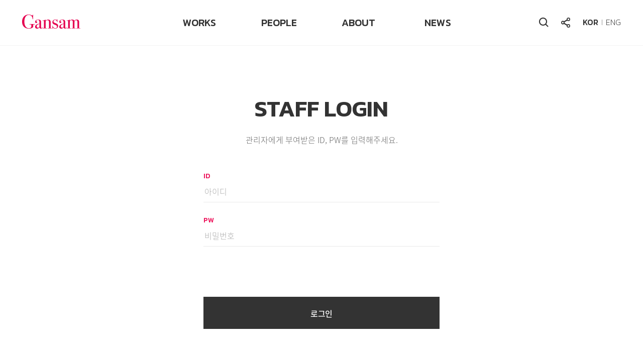

--- FILE ---
content_type: text/html; charset=utf-8
request_url: http://gansam.com/login.php?prev=%2Fabout%2Fbrochure.php%3Fptype%3Dlist%26code%3Dbrochure%26category%3D62%26code_page%3Dabout%26pos%3D
body_size: 15858
content:
<!DOCTYPE html PUBLIC "-//W3C//DTD XHTML 1.0 Transitional//EN" "http://www.w3.org/TR/xhtml1/DTD/xhtml1-transitional.dtd">
<html xmlns="http://www.w3.org/1999/xhtml" lang="ko" xml:lang="ko">
<head>
<meta http-equiv="X-UA-Compatible" content="IE=Edge"/>
<meta http-equiv="Content-Type" content="text/html; charset=utf-8">
<meta name="Description" CONTENT="간삼건축종합건축사사무소는 사람이 살아가는 공간을 만듭니다.">
<meta name="keywords" CONTENT="">
<meta name="Classification" CONTENT="건물 건설업">
<meta property="og:type" content="website">  
<meta property="og:title" content="간삼건축종합건축사사무소 ">
<meta property="og:image" content="/img/gansam.png">
<meta property="og:description" content="간삼건축종합건축사사무소는 사람이 살아가는 공간을 만듭니다.">
<meta property="og:url" content="http://gansam.com/login.php?prev=%2Fabout%2Fbrochure.php%3Fptype%3Dlist%26code%3Dbrochure%26category%3D62%26code_page%3Dabout%26pos%3D">
<meta property="al:web:url" content="http://gansam.com/login.php?prev=%2Fabout%2Fbrochure.php%3Fptype%3Dlist%26code%3Dbrochure%26category%3D62%26code_page%3Dabout%26pos%3D">
<meta name="viewport" content="width=device-width">
<meta name="robots" content="index,follow" />
<link rel="canonical" href="http://gansam.com/login.php?prev=%2Fabout%2Fbrochure.php%3Fptype%3Dlist%26code%3Dbrochure%26category%3D62%26code_page%3Dabout%26pos%3D">
<link rel="shortcut icon" href="/img/favicon.ico" /><link rel="apple-touch-icon" href="/img/gansam.png" />

<meta name="naver-site-verification" content="c2ceb6fd2189944ce6667d2125f5ecb3a944cf36" />
<meta name="naver-site-verification" content="1a85ea5ceb6b4b0e2bdde2d1d1eabc3902a7a8d7" />

<!-- 네이버 채널 연결 -->
<script type="application/ld+json">
{
		"@context": "http://schema.org",
		"@type": "Person",
		"name": "간삼건축",
		"url": "http://www.gansam.com",
		"sameAs": [
				"https://www.instagram.com/gansam.official",
				"https://blog.naver.com/gansam_official",
				"https://www.facebook.com/gansam.official",
				"https://www.youtube.com/channel/UCgIRRJpTKB4kw_colwZITuA"
		]
}
</script>

<title>간삼건축종합건축사사무소 </title>
<link rel="canonical" href="http://gansam.com/login.php?prev=%2Fabout%2Fbrochure.php%3Fptype%3Dlist%26code%3Dbrochure%26category%3D62%26code_page%3Dabout%26pos%3D">
<link rel="stylesheet" href="//code.jquery.com/ui/1.12.1/themes/base/jquery-ui.css">	<!-- 툴팁 css -->
<link rel="stylesheet" href="https://fonts.googleapis.com/css2?family=Material+Symbols+Outlined:opsz,wght,FILL,GRAD@20..48,100..500,0..1,-50..200" /><!--구글아이콘-->

<script src="https://code.jquery.com/jquery-1.12.4.js"></script>	<!-- 기본 제이쿼리 -->	
<script src="https://code.jquery.com/ui/1.12.1/jquery-ui.js"></script>	<!-- 툴팁 제이쿼리 -->
<script type="text/javascript" src="/comm/js/header.js?v=1768687212"></script> 
<script type='text/javascript' src='/comm/js/jquery.malihu.PageScroll2id.min.js'></script>	<!-- 메인 비주얼 스크롤 다운 --> 
<script type="text/javascript" src="/comm/js/TweenMax.min.js"></script>	<!-- TweenMax -->
<script type="text/javascript" src="/comm/js/jquery.counterup.min.js"></script>
<script src="//cdnjs.cloudflare.com/ajax/libs/waypoints/2.0.3/waypoints.min.js"></script>

<script type='text/javascript' src='/comm/js/script.js?v=1'></script>
<script type="text/javascript" src="/comm/js/slick.min.js"></script> 

<link rel="stylesheet" type="text/css" href="/comm/css/jquery.simpleLens.css">
<link rel="stylesheet" type="text/css" href="/comm/css/jquery.simpleGallery.css">

<link rel="stylesheet" type="text/css" href="/comm/css/sub.css?v=1768687212" />
<script type="text/javascript" src="/comm/js/jquery.gray.min.js"></script> 



<script>
  (function(i,s,o,g,r,a,m){i['GoogleAnalyticsObject']=r;i[r]=i[r]||function(){
  (i[r].q=i[r].q||[]).push(arguments)},i[r].l=1*new Date();a=s.createElement(o),
  m=s.getElementsByTagName(o)[0];a.async=1;a.src=g;m.parentNode.insertBefore(a,m)
  })(window,document,'script','https://www.google-analytics.com/analytics.js','ga');

  ga('create', 'UA-99019478-1', 'auto');
  ga('send', 'pageview');
</script>
<!-- # 툴팁 제이쿼리 실행 # -->
<script>
$(function() {
	$("img.icon_buy").tooltip();
});

var is_mobile = "N";
</script>

</head>




<body>
<!-- wrap -->
<div id="wrap" class="">

	<!-- Header -->
	<div id="header" class="sub ">
		<div class="header_in width1190">	
			<h1 class="logo"><a href="/"></a></h1>
			<div class="topUtil">
				<ul>
					<li class="search top_search"></li>
					<li class="sns_tab">
						<ul class="sns_list">
							<li class="insta"><a href="https://www.instagram.com/gansam.official/" target="_blank"></a></li>
							<li class="blog"><a href="https://blog.naver.com/gansam_official" target="_blank"></a></li>
							<li class="facebook"><a href="https://www.facebook.com/gansam.official" target="_blank"></a></li>
							<li class="youtube"><a href="https://www.youtube.com/channel/UCgIRRJpTKB4kw_colwZITuA" target="_blank"></a></li>
<!-- 							<li class="twitter"><a href="javascript:alert('준비중입니다.');"></a></li> -->
						</ul>
					</li>
					<li class="lang">
						<a href="/" class="focus">KOR</a>
						<a href="/eng/">ENG</a>
					</li>
				</ul>
				<dl class="search_con" style="display:none;">
					<link href="/admin/search/skin/searchBasic/style.css" rel="stylesheet" type="text/css" />
<!-- <form name="search" action="/other/search.php" method="get" onsubmit="return search(this);"> -->
<form name="search" action="/other/search.php" method="get" onsubmit="return search(this);">
<dd><input name="total_searchkey" value="" type="text" class="input_search" title="검색어 입력" placeholder="Search." /></dd>
<dt><input type="image" src="/img/search_on.png" border="0" alt="검색" /></dt>
</form>
				</dl>
			</div>
		</div>

		<script type="text/javascript">
			jQuery(document).ready(function(){
				 $(".top_search").click(function(){
					$('#header').toggleClass('up');
				});
				$(".sns_tab").click(function(){
					$('.topUtil').toggleClass('on');
				});
				$(".glob").click(function(){
					$('.topUtil').toggleClass('up');
				});

				 var isSearch;
					$(function(){
						jQuery(".top_search").click(function(){
							if(!isSearch) {
								isSearch = true;
								jQuery("#header dl").css("display","block");
								jQuery(".top_search").css("opacity","0.7");
								jQuery("#hq").focus();
							}else{
								isSearch = false;
								jQuery("#header dl").css("display","none");
								jQuery(".top_search").css("opacity","1");
							}
						});
					});
				});
			</script>
			<!-- Header -->

			<!-- Menu -->
		<div id="gnb">
		<div id="menu">
			<ul class="menu"> 
				<li ><span class="gnb_1depth"><a href="/works/work.php">WORKS</a></span> 
					<div class="menu_depth">
						<ul> 
							<li><a href="/works/work.php">PROJECTS</a></li>
							<li>
								<a href="/works/brochure.php">PUBLICATION</a>
								<a href="/works/brochure.php" class="depth">- BROCHURE</a>
								<a href="/works/magazine.php" class="depth">- MAGAZINE</a>
							</li>
						</ul>
					</div>
				</li>
				<!-- <li ><span class="gnb_1depth"><a href="/insights/insights.php">INSIGHTS</a></span> 
					<div class="menu_depth">
						<ul>
							<li><a href="/insights/insights.php">ALL</a></li>
						</ul>
					</div>
				</li> -->

				<li ><span class="gnb_1depth"><a href="/people/peopleList.php">PEOPLE</a></span> 
					<div class="menu_depth">
						<ul>
							<li><a href="/people/peopleList.php">ALL</a></li>
						</ul>
					</div>
				</li>
				<li ><span class="gnb_1depth"><a href="/about/ceo.php">ABOUT</a></span> 
					<div class="menu_depth">
						<ul>
							<li><a href="/about/ceo.php">CEO MESSAGE</a></li>
							<li><a href="/about/overview.php">OVERVIEW</a></li>
							<li><a href="/about/history.php">HISTORY</a></li>
							<li><a href="/about/vision.php">VISION</a></li>
							<li><a href="/about/service.php">SERVICE</a></li>
							<li><a href="/about/contact.php">CONTACT</a></li>
							<li>
								<a href="/about/personnel.php">RECRUIT</a>
							</li>
							<!-- <li><a href="/about/ci.php">CI</a></li> -->
						</ul>
					</div>
				</li>
				<li ><span class="gnb_1depth"><a href="/news/news.php">NEWS</a></span> 
					<div class="menu_depth">
						<ul>
																								<li><a href="/news/news.php?ptype=list&code=news">ALL</a></li>
																																<li><a href="/news/news.php?ptype=list&code=news&category=51">AWARD</a></li>
																																<li><a href="/news/news.php?ptype=list&code=news&category=52">NEWS</a></li>
																																<li><a href="/news/news.php?ptype=list&code=news&category=53">INSIDE</a></li>
																					</ul>
					</div>
				</li>
			</ul>
		</div>
		</div>
		<!--//Menu -->
	<div class="bg"></div>
</div>
<!--//Header -->



  
  <!-- Contents -->
  <div id="contents">


   

 
	<h2 class="sub_title eng">STAFF LOGIN</h2>
	

	<div class="contentArea">

<div class="login_cont">
		<p>관리자에게 부여받은 ID, PW를 입력해주세요.</p>
		<link href="/admin/member/skin/memberBasic/style.css" rel="stylesheet" type="text/css"><script> document.cookie = 'PM=PC; expires=os.date("!%a, %e %h %Y %H:%M:%S GMT", os.time() + 60); path=/';</script>
<script> document.cookie = 'prev_page=/about/brochure.php?ptype=list&code=brochure&category=62&code_page=about&pos=; expires=os.date("!%a, %e %h %Y %H:%M:%S GMT", os.time() + 60); path=/';</script>







<script src="//cdn.rawgit.com/placemarker/jQuery-MD5/master/jquery.md5.js"></script>
<div id="login_box" class="login_box">
	<div class="login">
		<form name="loginFrm" id="loginFrm" action="/admin/member/login_check.php" method="post">
		<input type="hidden" name="prev" value="/about/brochure.php?ptype=list&code=brochure&category=62&code_page=about&pos=">
		<input type="hidden" name="prev_code_page" value="">
		<input type="hidden" name="product_idx" value="">
		<input type="hidden" name="auto_login" value="">

			<dl class="login_input">
				<dd>ID<input name="id" type="text" placeholder="아이디" class="input_login" value="" /></dd>
				<dd>PW<input name="passwd" type="password" placeholder="비밀번호" class="input_login" value="" autocomplete='off' /></dd>
				<dt><input type="submit" class="btn_b" value="로그인"></dt>
			</dl>
			<!-- <div class="login_checkbox">
				<\?=$hide_ssl_start?><input type="checkbox" name="secure_login" value="Y" checked> 보안접속<\?=$hide_ssl_end?>
				<\?=$hide_auto_start?>
					<input type="checkbox" name="auto_login" value="Y"> 로그인 상태유지
				<\?=$hide_auto_end?>
			</div> -->
			<!-- <div class="member_btn">
				<a href="/member/join.php" class="btn_g">회원가입</a><a href="/member/idpw.php" class="btn_w">아이디/비밀번호 찾기</a>
			</div> -->
					</form>
	</div>

	
 
</div>
 
</div>





  </div> 
  <!--//Contents -->


   
 

  <!-- Footer --> 
	<script>
		$(document).ready(function(){

			var $footer = $('#footer');

			// 하단 패밀리 사이트
			var footFunc = function(){
				$footer.find('.family_site > a').on('click', function(e){
					$(this).parent().toggleClass('on');
					e.preventDefault();
				});
			}

			// Document Ready Init Function();
			footFunc();

		});
	</script>

	<!-- <div id="com_list">
		<ul class="com_list width1190">			
			<li><p><img src="/img/company_img10.gif" alt="한화" /></p></li>
			<li><p><img src="/img/company_img09.jpg" alt="파라다이스" /></p></li>
			<li><p><img src="/img/company_img11.gif" alt="삼성" /></p></li>
			<li><p><img src="/img/company_img01.jpg" alt="LG" /></p></li>
			<li><p><img src="/img/company_img04.jpg" alt="Doosan" /></p></li>
			<li><p><img src="/img/company_img07.jpg" alt="셀트리온" /></p></li>
			<li><p><img src="/img/company_img12.gif" alt="국민은행" /></p></li>
			<li><p><img src="/img/company_img13.gif" alt="고려대학교의료원" /></p></li>
			<li><p><img src="/img/company_img14.gif" alt="연세대학교의료원" /></p></li>
			<li><p><img src="/img/company_img15.gif" alt="카톨릭대학교서울성모병원" /></p></li>
			<li><p><img src="/img/company_img16.gif" alt="YG엔터" /></p></li>
			<li><p><img src="/img/company_img17.gif" alt="하나은행" /></p></li>
			<li><p><img src="/img/company_img18.gif" alt="미래에셋" /></p></li>
			<li><p><img src="/img/company_img19.gif" alt="서울대학병원" /></p></li>
			<li><p><img src="/img/company_img20.gif" alt="한국항공공사" /></p></li>
			<li><p><img src="/img/company_img21.gif" alt="서울특별시" /></p></li>
			<li><p><img src="/img/company_img22.gif" alt="현대해상" /></p></li>
			<li><p><img src="/img/company_img23.gif" alt="기업은행" /></p></li>
			<li><p><img src="/img/company_img24.gif" alt="대웅제약" /></p></li>
			<li><p><img src="/img/company_img25.gif" alt="이지스자산운용" /></p></li>

			<!-- <li><img src="/img/company_img02.jpg" alt="U+" /></li>
			<li><img src="/img/company_img03.jpg" alt="LF" /></li>
			<li><img src="/img/company_img05.jpg" alt="삼성물산" /></li>
			<li><img src="/img/company_img06.jpg" alt="에버랜드" /></li>
			<li><img src="/img/company_img08.jpg" alt="포스코" /></li> --
		</ul>
	</div> -->

<script>
	$(document).ready(function () {    
		$('.com_list').slick({
		  infinite: true,
		 // slidesToShow: 8,
		  variableWidth:true,
		  //slidesToScroll: 1,
		  autoplay: true,
		  cssEase: 'linear',
		  autoplaySpeed: 0,
		  speed:3000
		
		});
	});
</script>

  <div id="footer">
	  <div class="footer width1190">
		<h3 class="eng">Gansam Co.,Ltd</h3>

		<ul class="copy">
			<li>서울특별시 중구 동호로 20다길 16 간삼건축 빌딩(우 04607) 회사명: (주)간삼건축종합건축사사무소</li>
			<li class="eng">16, Dongho-ro 20da-gil, Jung-gu, Seoul, Korea&nbsp;&nbsp;T 02.2250.6000 &nbsp;F 02.2232.0849</li>
			<li class="eng">ⓒ COPYRIGHT 2012 GANSAM ALL RIGHTS RESERVED<span><a class='eng' href='/login.php?prev=%2Flogin.php%3Fprev%3D%252Fabout%252Fbrochure.php%253Fptype%253Dlist%2526code%253Dbrochure%2526category%253D62%2526code_page%253Dabout%2526pos%253D'>Staff Login</a></span></li>
		</ul>

		<div class="family_site"><a class="family">Brand Site</a>
			<ul class="fm_list">
				<li><a href="http://www.gansam.biz/" target="_blank">간삼기획</a></li>
				<li><a href="http://www.ghed.co.kr/" target="_blank">간삼생활디자인</a></li>
				<li><a href="http://covillage.life" target="_blank">코빌리지 컴퍼니</a></li>
			</ul>
		</div>

		<ul class="sns">
			<li class="instagram"><a href="https://www.instagram.com/gansam.official/" target="_blank"></a></li>
			<li class="blog"><a href="https://blog.naver.com/gansam_official" target="_blank"></a></li>
			<li class="face"><a href="https://www.facebook.com/gansam.official" target="_blank"></a></li>
			<li class="youtube"><a href="https://www.youtube.com/channel/UCgIRRJpTKB4kw_colwZITuA" target="_blank"></a></li>
		</ul>

		</div>
  </div>
  <!--//Footer -->

</div>
<!-- //wrap -->


<!-- jarallax 제이쿼리 -->
<script type="text/javascript" src="/comm/js/jarallax.min.js"></script>
<script type="text/javascript" src="/comm/js/jarallax-video.min.js"></script>
<script>
$(document).ready(function(){
	// 영상
	$('.jarallax').jarallax({
		speed:1,
		videoStartTime:0,
		videoVolume:0,
		videoLoop:true,
		videoPlayOnlyVisible:false,
		videoLazyLoading:false,
	});	
		
});	
</script>




</b>


<script type="text/javascript" src="//wcs.naver.net/wcslog.js"></script>
<script type="text/javascript">
if(!wcs_add) var wcs_add = {};
wcs_add["wa"] = "d4100b68cf4210";
if(window.wcs) {
wcs_do();
}
</script>




<!-- qraewtawrgafgzdgawerawsgsrtgrSED -->




</body>
</html>


--- FILE ---
content_type: text/css
request_url: http://gansam.com/comm/css/sub.css?v=1768687212
body_size: 44459
content:
@import url("common.css");
#wrap{height:auto; }

#header.sub {background-color:#fff; border-bottom:1px solid #f3f3f3;}
#header.sub #gnb .menu li a {color:#333;}
#header.sub h1 {background:url('/img/logo_up.png') no-repeat center;}
#header.sub .topUtil li.sns_tab {background:url('/img/util_on.png') no-repeat top center;}
#header.sub .topUtil li.glob {width:70px; background:url('/img/topUtil_langKo_bk.png') no-repeat top center; transition:all 0.3s ease;}
#header.sub .topUtil li.search {background:url('/img/search_on.png') no-repeat top center;}
#header.sub .topUtil li.search {background:url('/img/search_on.png') no-repeat top center;}
#header.sub .topUtil li.sns_tab {background:url('/img/util_on.png') no-repeat top center;}
#header.sub .topUtil li.sns_tab:hover {background:url('/img/util_up.png') no-repeat top center; transition:all 0.3s ease;}
#header.sub .topUtil li.glob {background:url('/img/topUtil_langKo_bk.png') no-repeat top center;}
#header.sub .topUtil li.glob:hover {width:70px; background:url('/img/topUtil_langKo_p.png') no-repeat top center; transition:all 0.3s ease;}
#header.sub .topUtil li.glob.type2 {width:20px; background:url('/img/topUtil_langKo_bk2.png') no-repeat top center;}
#header.sub .topUtil li.glob.type2:hover {background:url('/img/topUtil_langKo_p2.png') no-repeat top center;}
#header.sub.up .topUtil li.search {background:url('/img/closeBtn.png') no-repeat top center;}

#contents {position:relative; width:100%; padding:180px 0 0;}
#contents .sub_title {font-size:46px; color:#333; font-weight:600; text-align:center; margin:0 0 60px; letter-spacing:0;}

.lnb {float:left; width:185px; margin:0 55px 100px 0;}
.lnb h2 {border-bottom:1px solid #333; padding:60px 0 55px 18px; font-weight:bold; line-height:27px; font-size:27px; color:#222; letter-spacing:-1.8pt;}
.lnb ul{position:relative; overflow:hidden;}
.lnb li {position:relative;}
.lnb li a:link, .lnb li a:visited{font-size:14px; letter-spacing:-1pt; color:#736c62; display:block; line-height:50px; height:50px; text-indent:18px; border-bottom:1px solid #ddd;}
.lnb li a:hover{display:block; color:#fff; font-weight:700; text-decoration: none; background:#064e91 url('/img/left_arrow.gif') 160px 18px no-repeat; }

.contentArea{width:100%; }
.contentArea_1190 {width:1220px; margin:0 auto;}

.basicCont{max-width:1192px; margin:0 auto 140px}

input::-webkit-input-placeholder, textarea::-webkit-input-placeholder {color:#aaaaaa !important; }
input:-ms-input-placeholder, textarea:-ms-input-placeholder {color:#aaaaaa !important; }
input::placeholder, textarea::placeholder {color:#aaaaaa !important; }


/*** 공통css ***/
.point_txt{font-weight:bold; color:#333; letter-spacing:-0.5pt;}
.pointPink{color:#ed145b !important;}
.pointwhite {color:#fff !important;}
.engFont{font-family: 'Kanit', 'Noto Sans KR', sans-serif;}
h3.sub_txt {font-size:36px; letter-spacing:-0.5pt; color:#333; font-weight:600; text-align:center;}
p.stxt {letter-spacing:-0.25pt; color:#000; line-height:30px; text-align:center;}

.tpad_10{padding-top:10px}
.tpad_20{padding-top:20px}
.tpad_35{padding-top:35px}
.bpad_5{padding-bottom:5px}
.bpad_10{padding-bottom:10px}
.bpad_20{padding-bottom:20px}
.bpad_25{padding-bottom:25px}
.bpad_30{padding-bottom:30px}
.bpad_40{padding-bottom:40px}
.bpad_50{padding-bottom:50px}

.table_style{width:100%; border-collapse:separate; border-spacing:0px; border-top:1px solid #333;}
.table_style th{color:#000; font-weight:400; text-align:left; padding:14px 0 14px 15px; border-bottom:1px solid #d4d4d4; background-color:#f9f9f9; letter-spacing:-0.5pt;}
.table_style td{border-bottom:1px solid #e9e9e9; padding:14px 0 14px 15px; text-align:left}

.table_style2{width:100%; border-collapse:separate; border-spacing:0px; border-top:1px solid #333; border-left:1px solid #ddd;}
.table_style2 th{color:#444; font-weight:600; text-align:center; padding:14px 0 14px 0; border-bottom:1px solid #ddd; background-color:#f9f9f9; border-right:1px solid #ddd;}
.table_style2 td{border-bottom:1px solid #ddd; padding:14px 0 14px 0; text-align:center; border-right:1px solid #ddd;}


/* SERVICE */
#service .service_title {margin:0 auto; display:block; margin-bottom:10px;}
#service p.stxt {font-size:18px; margin-bottom:40px;}
.service_cont {overflow:hidden; width:870px; margin:0 auto; padding-bottom:60px;}
.service_cont dl {position:relative; float:left; width:170px; margin-right:60px;}
.service_cont dl:after {content:''; width:15px; height:20px; background:url('/service/img/service_arrow.png')no-repeat center; position:absolute; top:80px; right:-37px;}
.service_cont dl:last-child {margin-right:0;}
.service_cont dl:last-child:after {display:none;}
.service_cont dl dd {padding-top:10px; padding-left:15px; box-sizing:border-box;}
.service_cont dl dd.cont30 p {padding-left:30px;}
.service_cont dl dd p {position:relative; color:#333; margin-bottom:5px;}
.service_cont dl dd p.two {padding-top:10px;}
.service_cont dl dd p.one:before {content:''; width:100px; height:1px; background-color:#f2f2f2; position:absolute; bottom:-8px; left:20px;}
.service_cont dl dd p.three:before {content:''; width:160px; height:1px; background-color:#f2f2f2; position:absolute; bottom:-8px; left:-10px;}
.service_cont dl dd p:after {content:''; width:3px; height:3px; border-radius:100px; background-color:#333; position:absolute; top:55%; left:-9px; transform:translateY(-50%);}
.service_cont dl dd p.two:after {top:70%;}
.service_cont dl dd.cont30 p:after {left:22px;}

.service_box .slick-slider {position: relative; display: block;}
.service_box .slick-list {position: relative; display: block; overflow: hidden;}
.service_box .slick-slide {display: none; float: left;}
.service_box .slick-initialized .slick-slide{display: block; z-index:1 !important}
.service_box .slick-vertical .slick-slide{display: block; height: auto; border: 1px solid transparent;}

/* Arrows */
.service_box .slick-prev, .service_box .slick-next{position: absolute; display: block; top:280px; width:28px; height: 54px; padding: 0;cursor: pointer;  color: transparent; border: none; outline: none; background: transparent; z-index:999; font-size:0;}
.service_box .slick-prev{left:30px; background:url('/service/img/prev_service.png') top left no-repeat; }
.service_box .slick-next{right:30px;; background:url('/service/img/next_service.png') top right no-repeat;}

/* service_box : 속성 */
.service_box .slick-dots {position:absolute; z-index:40; left:0; top:0; width:100%; padding:0 !important; text-align:center;}
.service_box .slick-dots li {float:left; width:25%; background-color:#f5f5f5; height:60px; border-right:1px solid #fff;  transition:all 0.4s linear; box-sizing:border-box; z-index:0;}
.service_box .slick-dots li:last-child{border-right:none;}
.service_box .slick-dots li a {display:inline-block; width:100%; height:60px; color:#000; text-align:center; line-height:60px;  transition:all 0.2s linear}
.service_box .slick-dots li.slick-active {background: #ed145b;}
.service_box .slick-dots li.slick-active a, .service_box .slick-dots li.slick-active:hover a {color:#fff !important;}
.service_box .slick-dots li:hover a{ color:#ed145b; transition:all 0.2s linear; z-index:10;}

.service_box {position:relative; width:1192px; padding-top:60px; overflow:hidden;}
.service_box li {position:relative;}
.service {width:100%; height:490px; max-width:1192px;}
/* .service_box li .service01 {background:url('/service/img/service01.jpg')no-repeat center;}
.service_box li .service02 {background:url('/service/img/service02.jpg')no-repeat center;}
.service_box li .service03 {background:url('/service/img/service03.jpg')no-repeat center;}
.service_box li .service04 {background:url('/service/img/service04.jpg')no-repeat center;} */

.service_txt {padding:70px 0 70px 100px; box-sizing:border-box;}
.service_txt h4 {font-size:30px; letter-spacing:-0.3pt; color:#333; font-weight:500; margin-bottom:10px;}
.service_txt p {color:#333; line-height:28px; margin-bottom:10px;}
.grayscale {
/* Firefox 10-34 */
filter: url("data:image/svg+xml;utf8,<svg xmlns='http://www.w3.org/2000/svg'><filter id='grayscale'><feColorMatrix type='saturate' values='0'/></filter></svg>#grayscale");

/*
Chrome 19+,
Safari 6+,
Safari 6+ iOS,
Opera 15+
*/
-webkit-filter: grayscale(1);

/* Firefox 35+ */
filter: grayscale(1);

/* IE 6-9 */
filter: gray;
}

.grayscale.grayscale-fade {
transition: filter .5s;
}

/* Webkit hack until filter is unprefixed */
@media screen and (-webkit-min-device-pixel-ratio: 0) {
.grayscale.grayscale-fade {
-webkit-transition: -webkit-filter .5s;
transition:         -webkit-filter .5s;
}
}

.grayscale.grayscale-off,
.grayscale.grayscale-fade:hover {
-webkit-filter: grayscale(0);
filter:         grayscale(0);
}

/* Background element */
.grayscale.grayscale-replaced {
-webkit-filter: none;
filter:         none;
}

.grayscale.grayscale-replaced > svg {
-webkit-transition: opacity .5s ease;
transition:         opacity .5s ease;
opacity: 1;
}

.grayscale.grayscale-replaced.grayscale-off > svg,
.grayscale.grayscale-replaced.grayscale-fade:hover > svg {
opacity: 0;
}


.related {overflow:hidden; margin-top:100px;}
.related h5 {font-size:24px; color:#333; font-weight:500; border-bottom:1px solid #000; margin-bottom:60px; padding-bottom:10px;}
.related ul{overflow:hidden; clear:Both; }
.related li {position:relative; width:283px; height:230px; float:left; margin:0 20px 20px 0; overflow:hidden; background:#000}
.related li:nth-child(4n) {margin-right:0;}
.related li a{display:block; line-height:1; }
.related li p.img{display:block; width:283px; height:230px; background-repeat:no-repeat; transition:all 0.4s linear; background-size:cover;}
.related li p.img::before{content:""; display:block; position:absolute; top:0; left:0; width:100%; height:270px; background: rgb(0,0,0,0.15); background: linear-gradient(180deg, rgba(0,0,0,0.4) 0%, rgba(0,0,0,0) 100%); z-index:5;transition:all 0.2s linear;}
.related li img {transition:all 0.4s linear; line-height:1;}
.related li:hover p.img{filter: none; transition:all 0.2s linear; opacity:0.5;}
/*.related li:hover div.grayscale{opacity:0.7 !important;}
.related li:hover .grayscale img{filter: none; transition:all 0.2s linear; opacity:1;}*/



.related_box {width:100%; height:100%; position:absolute; top:0; left:0; opacity:1; transition:all 0.3s linear; z-index:10;}
.related_box h6 { position:Absolute; font-size:22px; font-weight:300; color:#fff; top:30px; left:0; padding:0 25px; font-family:"Kanit", "Noto Sans KR", Sans-serif;  line-height:130%;transition:all 0.2s linear; }
.related_box p {font-family:"Kanit", "Noto Sans KR", Sans-serif;  font-size:15px; color:#fff; font-weight:200; padding-top:8px;word-break:keep-all;}
.related li:hover .related_box {opacity:1; top:0; transition:all 0.3s linear;}

.related li:hover .related_box h6{top:40px; transition:all 0.2s linear; }


/* ABOUT - CEO */
.ceo {vertical-align:top;}
.ceo_cont {display:inline-block; width:calc(100% - 400px); padding-left:60px; box-sizing:border-box;}
.ceo_cont p {color:#000; letter-spacing:-0.25pt; line-height:30px; font-weight:400; margin-bottom:30px;}
.ceo_cont span {display:inline-block; color:#000; letter-spacing:-0.25pt; font-weight:500; margin-top:-20px;}
.ceo_cont span img {margin-left:15px;}

/* ABOUT - OVERVIEW */
#overview > h4 {font-size:24px; font-weight:400; color:#000; letter-spacing:-0.25pt; text-align:center; margin-bottom:25px;}
.overview_info {margin:80px 0 100px 0; width:100%; padding:100px 0 180px 0; box-sizing:border-box; background:url('/about/img/overview_bg.jpg') no-repeat center;}
.overview_info .sub_txt {margin-bottom:20px;}
.overview_info ul {overflow:hidden; padding:90px 60px 0; margin:0 auto; text-align:center; width:1192px; box-sizing:Border-box; }
.overview_info li {float:left; width:25%; padding:0; font-size:0; box-sizing:border-box; }
.overview_info li p {letter-spacing:-0.25pt; color:#fff; text-align:center; margin-bottom:5px;}
.overview_info li span {display:block; text-align:center; font-size:1rem;}
.overview_info li span.pointPink {font-family: 'Kanit', 'Noto Sans KR', sans-serif; font-size:18px; font-weight:400;}
.overview_info li span.num {font-family: 'Kanit', 'Noto Sans KR', sans-serif; font-size:80px; color:#fff; font-weight:500;}

.overview_award dl {padding:50px 40px; box-sizing:border-box; border-bottom: 1px solid #e5e5e5;}
.overview_award dl:last-child {border-bottom:0;}
.overview_award dl dt {display:table-cell; width:290px;}
.overview_award dl dd {display:table-cell; vertical-align:top;}
.overview_award dl dd h4 {font-size:30px; color:#333; letter-spacing:-0.5pt; font-weight:500; text-align:left; margin-bottom:20px;}
.overview_award dl dd p {text-align:left;}

.overview_award02 {margin-top:80px;}
.overview_award02 h3 {margin-bottom:20px;}
.overview_award02 ul {overflow:hidden; margin-top:50px;}
.overview_award02 li {position:relative; width:280px; height:280px; float:left; margin-right:20px; margin-bottom:20px; background-color:#000; }
.overview_award02 li img {transition:all 0.4s linear; background-size:cover !important}
.overview_award02 li:nth-child(4n) {margin-right:0;}
.overview_award02 li a {display:block; width:100%; height:100%;}
.overview_award02 .text_box {position:absolute; top:0; left:0; width:100%; height:100%; padding:0 30px; box-sizing:border-box; opacity:0; transition:all 0.4s linear;}
.overview_award02 .text_box h4 {font-family: 'Kanit', sans-serif; font-size:22px; color:#fff; font-weight:500; margin-bottom:10px; }
.overview_award02 .text_box p {font-family: 'Kanit', sans-serif; font-size:22px; color:#fff; margin-bottom:10px; line-height:140%;}
.overview_award02 .text_box span {color:#fff;}

.overview_award02 li:hover img {opacity:0.35; transition:all 0.4s linear;}
.overview_award02 li:hover .text_box {opacity:1; transition:all 0.4s linear; padding:30px;}

/* ABOUT - HISTORY */
.tab_con {width:1192px; overflow:hidden; margin:0 auto;}
.tab_con li {width:25%; height:60px; float:left; text-align:center; margin-left:-1px; background:#fff;}
.tab_con.two li {width:50%;}
.tab_con li:first-child{margin-left:0;}
.tab_con li a {position:relative; font-family: 'Kanit', 'Noto Sans KR', sans-serif; display:block; width:100%; height:100%; line-height:60px; color:#000; border:1px solid #ccc; transition:all 0.4s linear; box-sizing:border-box; z-index:0;}
.tab_con li a.mPS2id-highlight.mPS2id-highlight-first {background-color:#ed145b; border:1px solid #ed145b; transition:all 0.2s linear; color:#fff; font-weight:500;}
.tab_con li.tab_up a {background-color:#ed145b; border-color:#ed145b !important; transition:all 0.2s linear; color:#fff; font-weight:500;}
.tab_con li:hover a {border:1px solid #ed145b; transition:all 0.4s linear; z-index:1;}

#history #sticker-sticky-wrapper{z-index:500; background:#fff;}
#sticker{border-bottom:1px solid #fff;transition:margin 0.2s linear;}
#header.fixed + #contents #sticker{margin-top:90px; transition:margin 0.2s linear; border-color:#f3f3f3;}
#header.fixed + #contents #sticker .tab_con li a{border-color:#f3f3f3; border-bottom:none;}

#history .his_tit{display:block; margin:0 auto 50px;}

.history_in {position:relative; box-sizing:border-box; z-index:5;}
.history_in:after {content:''; width:1px; height:100%; background-color:#e5e5e5; position:absolute; top:100px; left:50%; margin-left:-1px; z-index:-1;}
.history_in ul { margin:80px 0;}
#history01 .sub_hisin{margin:0 0 80px 0;}
.history_in .sub_hisin {margin:80px 0; width:100%; display:Table; }
.history_in .sub_hisin dt {width:50%; display:table-cell; text-align:right;}
.history_in .sub_hisin dt img {max-width:100%; text-align:right; }
.history_in .sub_hisin dd {display:table-cell; padding-left:40px; vertical-align:middle}
.history_in .sub_hisin dd h3 {font-size:30px; color:#333; letter-spacing:-0.5pt; font-weight:500; margin-bottom:20px;}
.history_in .sub_hisin dd p {text-align:left;}

.history_in li h4 {font-family: 'Kanit', 'Noto Sans KR', sans-serif; width:590px; display:table-cell; text-align:right; padding-right:45px; box-sizing:border-box; font-size:36px; color:#333; font-weight:500;}
.history_in li .his_cont {display:table-cell; padding-left:45px;}
.history_in li .his_cont li {position:relative; margin:20px 0;}
.history_in li .his_cont li:after {content:''; width:8px; height:7px; background-color:#000; position:absolute; top:50%; left:-43px; transform:translateY(-50%); border-radius:100px; z-index:10;}
.history_in li .his_cont li .img_box {display:table-cell; padding-right:20px;}
.history_in li .his_cont li .img_box img {width:120px; height:120px;}
.history_in li .his_cont li p.text {display:table-cell; letter-spacing:-0.25pt; color:#000; vertical-align:middle;}
.history_in li .his_cont li.bot80 {margin:80px 0;}


/* ABOUT - PHILOSOPHY */
.philosophy {margin-top:100px;}
.philosophy h4 {display:table-cell; width:550px; font-size:40px; color:#333; font-weight:500;}
.philosophy p {text-align:left;}
.philosophy .philosophy_inner {display:table-cell; vertical-align:top;}
.philosophy .philosophy_inner .design {margin:40px 0 30px 0;}
.philosophy02 p.stxt {margin-bottom:40px;}
.philosophy .philosophy_inner .heritage {margin-bottom:10px;}
.philosophy .philosophy_inner .heritage.img {margin-bottom:40px;}
.philosophy .philosophy_inner	.vision {margin-bottom:30px;}
.gray{color:#727171 !important;}


/* ABOUT - VISION */ 
#vision{}
#vision .visionTop{background:url('/about/img/vision_bg.jpg') no-repeat center/cover; text-align:center; padding:90px 0 81px; }
#vision .visionTop h3{font-weight:700; color:#333333; font-size:26px; letter-spacing:-.35pt; line-height:120%; }
#vision .visionTop h3::before, 
#vision .visionTop h3::after{content:""; display:inline-block; vertical-align:middle; width:7px; height:44px; background:url('/about/img/vision_bracketL.png') no-repeat center/100% auto; margin-top:-3px}
#vision .visionTop h3::before{margin-right:30px; }
#vision .visionTop h3::after{background-image:url('/about/img/vision_bracketR.png'); margin-left:30px;}
#vision .vision_in{padding:120px 120px 0;}
#vision .vision_in dl{display:flex; min-height:250px;}
#vision .vision_in dt{font-family:"Kanit", sans-serif; color:#333333; font-weight:600; line-height:100%; font-size:35px; width:400px;}
#vision .vision_in dd{width:calc(100% - 400px); font-size:20px; letter-spacing:-.25pt; line-height:36px; font-weight:200; color:#333; padding:5px 0 0}
#vision .vision_in dl.last{margin:14px 0 0; }
#vision .vision_in dl.last dd{font-size:24px; font-weight:700;}



/* ABOUT - MAGAZINE */
.magazine_list {width:100%; height:700px; background-color:#b59b84; overflow:hidden; box-sizing:border-box; position:Relative; padding:79px 0 0}
.magazine_list .slick-slider {position: relative; display: block; outline:none;}
.magazine_list .slick-list {position: relative; display: block; overflow: hidden;}
.magazine_list .slick-slide {display: none; float: left; height:700px;}
.magazine_list .slick-initialized .slick-slide{display: block;}
.magazine_list .slick-vertical .slick-slide{display: block; }


/* ABOUT - CI */
.ci_cont  {}
.ci_cont > h4 {font-size:24px; font-weight:400; color:#000; letter-spacing:-0.25pt; text-align:center; margin-bottom:25px;}
.ci_cont .sub_txt {margin-top:110px; margin-bottom:25px;}
.ci_cont img {margin-bottom:30px; border:1px solid #e5e5e5; box-sizing:border-box;}

.ci_color {overflow:hidden; margin-top:40px; margin-bottom:100px;}
.ci_color dl {float:left; width:calc((100% - 60px) / 4); margin-right:20px;}
.ci_color dl:last-child {margin-right:0;}
.ci_color dl dt {width:100%; height:220px;}
.ci_color dl dt.red {background-color:#ed145b;}
.ci_color dl dt.gray {background-color:#cbccc7;}
.ci_color dl dt.darkGray {background-color:#37393e;}
.ci_color dl dt.gold {background-color:#987360;}
.ci_color dl dd {border:1px solid #e5e5e5; border-top:0; padding:25px 0 25px 25px; box-sizing:border-box;}
.ci_color dl dd h4 {font-family: 'Kanit', sans-serif; font-size:20px; color:#333; font-weight:400;}
.ci_color dl dd p {font-size:16px; line-height:28px; color:#222;}

.Btn {display:inline-block; width:260px; height:60px; background-color:#ed145b; text-align:center; line-height:60px; position:relative; left:50%; transform:translateX(-50%); font-size:24px; color:#fff; letter-spacing:-0.25pt; font-weight:500; border:1px solid #ed145b; transition:all 0.3s ease;}
.Btn:hover {background-color:#fff; color:#ed145b; transition:all 0.3s ease;}




/* ABOUT - PERSONEEL SYSTEM */
.personnel_cont {}
.personnel {display:table;}
.personnel_cont h4 {position:relative; top:-40px; display:table-cell; width:500px; font-size:34px; color:#333; font-weight:500; letter-spacing:-1pt; line-height:1.4;}
.personnel_cont .personnel_title {display:table-cell; width:500px;}
.personnel_cont .personnel_title h4 {top:-80px;}
.personnel_cont .personnel_title p {text-align:left; margin-top:-60px;}
.personnel_cont .personnel_title p span {color:#ee1c61;}
.personnel.pro h4 {width:480px;}
.personnel.pro h4.two {position:relative; top:13px;}
.personnel.pro ul {margin-bottom:50px;}
.personnel_cont .personnel_inner {padding-bottom:130px;}
.personnel_cont .personnel_inner.benefit {padding:70px 0 100px;}
.personnel_cont .personnel_inner.top {padding:0 0 100px 0;}
.personnel_cont .personnel_inner img {margin-bottom:20px; display:block;}
.personnel_cont .personnel_inner p {text-align:left; margin-bottom:45px;}
.personnel_cont .personnel_inner p:last-child {margin-bottom:0;}
.personnel_cont .personnel_inner li {position:Relative; letter-spacing:-0.25pt; color:#000; line-height:30px; text-align:left; padding-left:20px;}
.personnel_cont .personnel_inner li:before {content:''; width:4px; height:4px; background-color:#ddd; position:absolute; top:15px; left:0; border-radius:100px;}
.personnel_cont .personnel_inner {display:table-cell;}
.personnel_cont  .imgbox {width:100%; height:430px; margin-bottom:100px;}

.personnel_inner dl {position:relative; display:table; width:690px; padding:50px 0; background:url('/about/img/personnel_line.png')no-repeat left top;}
.personnel_inner dl.last:after {content:''; width:100%; height:10px; background:url('/about/img/personnel_line.png')no-repeat left top; position:absolute; bottom:0; left:0;}
.personnel_inner dl dt {display:table-cell; width:130px;}
.personnel_inner dl dt img {position:relative; top:9px; left:50%; transform:translateX(-50%);}
.personnel_inner dl dd {display:table-cell; vertical-align:top;}
.personnel_inner dl dd h5 {font-size:23px; color:#222; letter-spacing:-0.25pt; font-weight:400; margin-bottom:3px;}

/* ABOUT - RECRUITMENT */
/* 카테고리 */
.cate_tab2 {text-align:center; font-size:0; margin:0 0 75px;}
.cate_tab2 li{display:inline-block; margin:0 25px;}
.cate_tab2 li a{color:#666666; font-size:18px; font-family:"Kanit", "Noto Sans KR", Sans-serif; font-weight:400;}
.cate_tab2 li a:hover{color:#000;}
.cate_tab2 li a.hover{color:#000000; font-weight:700;}

.personnel_pro {margin-bottom:50px;}
.personnel_cont .personnel_inner .process h5 {width:100px; font-size:20px; display:table-cell; color:#222; letter-spacing:-0.25pt; font-weight:500; vertical-align:middle;}
.personnel_cont .personnel_inner .process ul {overflow:hidden; display:table-cell; vertical-align:middle;}
.personnel_cont .personnel_inner .process li {position:relative; float:left; padding-left:0; margin-right:50px;}
.personnel_cont .personnel_inner .process li:last-child {margin-right:0;}
.personnel_cont .personnel_inner .process li:after {content:'→'; color:#ed145b; position:absolute; top:0; right:-30px;}
.personnel_cont .personnel_inner .process li:last-child:after {display:none;}
.personnel_cont .personnel_inner .process li:before {display:none;}
.personnel_cont .personnel_inner .process li i {display:inline-block; font-style:normal; width:20px; height:20px; background-color:#ddd; color:#fff; text-align:center; line-height:20px; margin-right:10px;}

.faq_cont .tab_con {margin-bottom:70px;}
.faq_cont .tab_con li {width:50%;}



/* Arrow */
.magazine_list .slick-prev, .magazine_list .slick-next {position:absolute; z-index:9000; top:50%; font-size:0; width:37px; height:74px; transform:translateY(-50%); background-color:transparent; outline:none; border:0; cursor:pointer;}
.magazine_list .slick-prev {left:20px; background:url('/img/prev_White.png') no-repeat center;}
.magazine_list .slick-next {right:20px; background:url('/img/next_White.png') no-repeat center;}
/* Dots */
.magazine_list .slick-dots{position: absolute;  z-index:9000; bottom:35px; left:50%; transform:translateX(-50%);}
.magazine_list .slick-dots li{position: relative; display: inline-block;cursor: pointer; width:10px; height:10px; margin-right:15px; border-radius:100px; padding:0;}
.magazine_list .slick-dots li:last-child {margin-right:0;}
.magazine_list .slick-dots li button{width:10px; height:10px; font-size: 0; line-height: 0; display: block;cursor: pointer;border: 0; outline: none; background-color:#89715c; border-radius:50%; margin:0; padding:0;}
.magazine_list .slick-dots li.slick-active button{background:rgba(255,255,255,1);}
#slick-slide-control00,#slick-slide-control01,#slick-slide-control02 {background:rgba(255,255,255,0.3); width:100%; height:4px;}


.magazine_list .roll dl{width:1192px; margin:0 auto; }
.magazine_list .roll dl dt{display:table-cell; vertical-align:middle; width:calc(100% - 390px;)}
.magazine_list .roll dl dt p{width:413px; height:547px; background:url('/admin/bbs/skin/mgzBasic/image/mgztopBg.png') no-repeat center top; }
.magazine_list .roll dl dt p img{width:399px; height:533px; margin-top:14px; background-size:cover; background-position:Center; }
.magazine_list .roll dl dd{display:table-cell; vertical-align:middle; width:340px; padding-right:50px; padding-top:50px;}
.magazine_list .roll dl dd > h4{color:#fff; font-size:28px; font-weight:500; font-family:"Kanit", "Noto Sans KR", Sans-serif; line-height:1; margin:20px 0 7px 0; opacity:0; transition:all 0.5s linear; }
.magazine_list .roll dl dd > span{color:#fff; font-size:20px; font-weight:200; font-family:"Kanit", "Noto Sans KR", Sans-serif; line-height:1; opacity:0; transition:all 0.5s linear; }
.magazine_list .roll dl dd > div{word-break:keep-all; font-size:16px; letter-spacing:-0.25pt; line-height:165%; color:#fff; font-weight:300; padding:25px 0 20px; opacity:0; transition:all 0.5s linear; }
.magazine_list .roll dl dd > a{color:#fff; font-size:16px; font-family:"Kanit", "Noto Sans KR", Sans-serif; text-decoration:underline; font-weight:300;  opacity:0; transition:all 0.5s linear; }

.magazine_list .roll dl dd.show{padding-top:0;transition:all 0.5s linear;}
.magazine_list .roll dl dd.show > h4 {opacity:1; }
.magazine_list .roll dl dd.show > span {opacity:1; }
.magazine_list .roll dl dd.show > div {opacity:1; }
.magazine_list .roll dl dd.show > a {opacity:1; }


/* ABOUT - CONTACT */
.inquiry {margin:100px 0 ;}
.inquiry.check{margin-top:0;}
.inquiry .tab_con {margin-bottom:80px;}
.inquiry .tab_con li {width:50%; margin-left:0;}
.inquiry h3 {font-size:24px; color:#000; letter-spacing:-0.25pt; font-weight:400; text-align:center; margin-bottom:30px;}

/* .form_table {width:100%; border-top:2px solid #111; margin-top:40px;}
.form_table dl {width:100%;border-bottom:1px solid #efefef; overflow:hidden;}
.form_table dl.last {border-bottom:1px solid #111;}
.form_table dl select {font-size:16px; width:885px; padding:15px 20px; box-sizing:border-box; color:#000; letter-spacing:-0.25pt; border:1px solid #e5e5e5;}
.form_table dl dt {color:#000; letter-spacing:-0.25pt; font-weight:400; display:table-cell; width:245px; padding:45px; box-sizing:border-box; background-color:#f9f9f9; vertical-align:top;}
.form_table dl dd {display:table-cell; width:calc(100% - 245px); color:#d3d3d3; padding:30px; box-sizing:border-box; vertical-align:middle;}
.form_table dl.info dd .input {font-size:16px; width:375px; padding:15px 20px; color:rgba(0,0,0,.5); border:1px solid #e5e5e5; margin-right:50px; display:inline-block; margin-bottom:20px; vertical-align:middle;}
.form_table dl.info dd .input:nth-child(2n) {margin-right:0; position:absolute; right:30px;}
.form_table dl.info dd .input:nth-child(3),.form_table dl.info dd .input:nth-child(4) {margin-bottom:0;}
.form_table dl.inqy dd .input {font-size:16px; width:885px;  color:rgba(0,0,0,.5); padding:15px 20px; box-sizing:border-box; border:1px solid #e5e5e5; vertical-align:top;} */

/* 1:1 문의하기 */
.box-file-input label{position:relative; z-index:10; display:inline-block; width:100px; height:40px; color:#000; letter-spacing:-0.25pt; font-size:16px; text-align:center; line-height:40px; border:1px solid #000; cursor:pointer;}
.box-file-input label .file {position:absolute; top:0; left:0; display:inline-block; width:100px; height:40px; color:#000; letter-spacing:-0.25pt; font-size:16px; text-align:center; line-height:40px;}
.box-file-input .file-input{display:none;}
.box-file-input .filename{display:inline-block; padding-left:20px; vertical-align:top; margin-top:10px;}
.filename {display:inline-block; font-size:16px; color:rgba(0,0,0,0.5); letter-spacing:-0.25pt; margin:0 0 0 10px; }

.btn_b {position:relative; left:50%; transform:translateX(-50%); width:260px; height:60px; background-color:#ed145b; border:1px solid #ed145b; font-weight:500; font-size:24px; letter-spacing:-0.25pt; color:#fff; text-align:center; line-height:55px; transition:all 0.4s linear; margin-top:50px; cursor:pointer;}
.btn_b:hover {background-color:#fff; color:#ed145b; transition:all 0.4s linear;}



.contact_info{border-top:1px solid #333; margin:50px 0 0;}
.contact_info dl{overflow:hidden; clear:both; padding:25px 0 22px;}
.contact_info dt{float:left; letter-spacing:-0.55pt; }
.contact_info dt b{font-weight:500; letter-spacing:inherit; color:#000; }
.contact_info dd{float:right; letter-spacing:inherit; opacity:0.8; letter-spacing:-0.35pt; font-size:14px;}
.contact_info ul{display:flex; justify-content: space-between; flex-wrap: wrap;}
.contact_info ul li{width:Calc((100% - 40px) / 3); border:1px solid #ddd; box-sizing:Border-box; padding:35px 35px; position:relative; transition:all 0.2s linear; margin:0 0 20px; min-height:185px}

/*.contact_info ul li::before{content:""; display:block; opacity:0; position:absolute; left:33px; bottom:35px; width:33px; height:37px; background:url('/about/img/contact_g_on.png') no-repeat center; transition:all 0.2s linear;}
.contact_info ul li::after{content:""; display:block; position:absolute; left:33px; bottom:35px; width:33px; height:37px; background:url('/about/img/contact_g.png') no-repeat center; opacity:1; transition:all 0.2s linear;}*/
.contact_info ul li h6{font-size:22px; letter-spacing:-0.75pt; color:#000; font-weight:500; margin:0 0 10px;}
.contact_info ul li a{font-family:"Kanit", "Noto Sans KR", sans-serif; color:#ed145b; padding:0 0 0 25px;}
.contact_info ul li a.mail{background:url('/about/img/contact_mail.png') no-repeat left 7px;}

.contact_info ul li p{font-size:15px; margin:20px 0 0}

.contact_info ul li:hover{border-color:#ed145b; transition:all 0.2s linear;}
/*.contact_info ul li:hover::before{opacity:1;  transition:all 0.2s linear;}
.contact_info ul li:hover::after{opacity:0;  transition:all 0.2s linear;}*/
/* 1:1 문의하기 */

.inquiryCheck_cont{width:470px; margin:0 auto 0; }
.inquiryCheck_cont ul{padding:40px 0 0}
.inquiryCheck_cont li{padding:0 0 10px;}
.inquiryCheck_cont input[type="text"] {font-size:1rem; width:100%; height:50px; padding:5px 20px; border:1px solid #e5e5e5; display:inline-block; vertical-align:middle; color:#000; box-sizing:border-box; }
.inquiryCheck_cont input[type="button"] {display:block; width:470px; height:62px; border:1px solid #000; color:#fff; background:#000; margin:20px auto 0; font-size:18px; font-weight:400; cursor:pointer; transition:all 0.2s linear; }
.inquiryCheck_cont input[type="button"]:hover {background:#ed145b; border-color:#ed145b; transition:all 0.2s linear; }

.branches {}
.branches_cont {overflow:hidden; margin-top:90px;}
.branches_cont li {float:left; width:calc((100% - 60px) / 3); margin-right:30px;}
.branches_cont li:last-child {margin-right:0;}
.branches_cont li h6 {font-size:22px; color:#000; letter-spacing:-0.25pt; font-weight:600; padding:0 0 10px 30px; background:url('/about/img/location.png')no-repeat top 6px left; border-bottom:1px solid #000; margin-bottom:10px;}
.branches_cont li p {color:#000; line-height:30px; margin-bottom:20px;}
.branches_cont li dl {}
.branches_cont li dl dt {width:20px; text-align:center; display:table-cell; vertical-align:middle;}
.branches_cont li dl dd {font-family: 'Kanit', 'Noto Sans KR', sans-serif; display:table-cell; padding-left:10px; font-size:18px; color:#ed145b; margin-bottom:5px;}



input[name="vcode"] + .sub_txt{font-size:16px; display:inline-block; margin:0 0 0 8px;}
input[name="vcode"] + .sub_txt .en{display: none;}
input[name="vcode"] + .sub_txt a{display:inline-block; color:#a3a3a3; border:1px solid #a3a3a3; font-size:12px; padding:2px 8px; vertical-align:middle; margin:0 0 2px 2px; transition:all 0.2s linear; border-radius:100px;}
input[name="vcode"] + .sub_txt a:hover{color:#000; border-color:#000; transition:all 0.2s linear;}




.mgzCont{background:#f5f5f5; }
.mgzCont > div{margin:0 auto; padding:104px 0 140px;}


/*** S::PEOPLE ***/
.people_cont {margin-bottom:40px;}

.people_ceo {width:calc(100% - 468px); height:250px; overflow:hidden; margin-bottom:100px; position:relative; background:#fff; }
.people_ceo li {width:724px; height:250px}
.people_ceo li a{display:block; width:468px; height:100%; }
.people_ceo li .grayscale, .people_ceo li .img.grayscale{width:468px; background-size:cover; transition:all 0.4s linear; background-repeat:no-repeat; background-position:center;}
.people_ceo li img {transition:all 0.4s linear; width:468px; }
/*.people_ceo li:hover img {opacity:0.4; transition:all 0.4s linear;}*/
.people_ceo li .peo_txt {position:absolute; top:0; right:0; width:calc(100% - 468px); height:250px; background-color:#f5f5f5;}
.people_ceo li .name{position:absolute; left:30px; bottom:40px; font-size:28px; font-weight:400; color:#000; line-height:120%;transition:all 0.2s linear;}
.people_ceo li .job {position:absolute; left:30px; bottom:75px; color:#000;}
.people_ceo li .job span {position:relative; transition:all 0.2s linear;}
.people_ceo li .job span::before {display:inline-block; content:'|'; font-size:13px; vertical-align:middle; margin:0 5px 5px; line-height:100%;}
.people_ceo li:hover .img.grayscale, .people_ceo li:hover .grayscale,
.people_ceo li:hover .img.grayscale img, .people_ceo li:hover .grayscale img{filter: none; -webkit-filter: none; transition:all 0.4s linear; }

.people_cont {overflow:hidden;}
.people_cont h6 {font-size:23px; color:#333; letter-spacing:-0.25pt; font-weight:500; border-bottom:1px solid #ddd; margin-bottom:30px; padding-bottom:15px;}
.people_cont li {float:left; width:227px; height:170px; margin-right:14px; margin-bottom:14px; position:relative; overflow:hidden;}
.people_cont li .grayscale, .people_cont li .img.grayscale{background-size:contain !important; transition:all 0.4s linear;}
.people_cont li:hover .img.grayscale, .people_cont li:hover .grayscale,
.people_cont li:hover .img.grayscale img, .people_cont li:hover .grayscale img{filter: none; -webkit-filter: none; transition:all 0.4s linear; }
.people_cont li:nth-child(5n+1) {margin-right:0;}
.people_cont li img {display:block; width:100%; transition:all 0.4s linear;}
.people_cont li a{display:block; width:100%; height:100%;}
.people_cont li a::before{content:""; display:block; position:absolute; left:0; top:0;width:100%; height:100%; background: linear-gradient(329deg, rgba(0,0,0,0) 50%, rgba(0,0,0,0.2) 100%); z-index:2; opacity:0; transition:All 0.2s linear;}
.people_cont li:hover a::before{opacity:1; transition:All 0.2s linear;}
/*	.people_cont li:hover img {transform:scale(1.1); transition:all 0.4s linear;}
.people_cont li:hover img {opacity:0.4; transition:all 0.4s linear;} */

.people_cont li .peo_txt {position:absolute; top:0; left:0; padding:20px 0 20px 20px; box-sizing:border-box; z-index:5;}
.people_cont li .peo_txt .job{font-size:16px; margin:0 0 0; color:#fff; transition:all 0.2s linear; letter-spacing:-.4pt;}
.people_cont li .name{font-size:16px; color:#fff; line-height:120%;transition:all 0.2s linear; margin:5px 0 0}
.people_cont li .job span {position:relative;color:#fff; transition:all 0.2s linear;}
.people_cont li .job span::before {display:inline-block; content:'|'; font-size:13px; vertical-align:middle; margin:0 5px 5px; line-height:100%;}
.people_cont li .job b {position:relative;color:#fff; transition:all 0.2s linear; font-weight:300; letter-spacing:0;}
.people_cont li .job b::after {display:inline-block; content:'|'; font-size:13px; vertical-align:middle; margin:0 5px 5px; line-height:100%;}
/*		.people_cont li:hover .name {color:#ed145b !important;  transition:all 0.2s linear;}
.people_cont li:hover .job {color:#ed145b !important;  transition:all 0.2s linear;}
.people_cont li:hover .job span {color:#ed145b !important;  transition:all 0.2s linear;}*/

.pop_addCont{padding:0 0 50px;}
.pop_addCont .input{width:100%; box-sizing:border-box; border:1px solid #e5e5e5; padding:5px 15px; height:50px;}
.pop_addCont h3.tit{background:#333; color:#fff; font-weight:300; letter-spacing:-0.55pt; padding:14px 20px; font-size:22px;}
.pop_addCont h3.tit input{float:right; width:19px; height:19px; overflow:hidden; padding:0; margin:8px 0 0; background:url('/people/img/popupClose.png') no-repeat left center; border:none; text-indent:-9999px; cursor:pointer;}
.pop_addCont .popAddCont_in{padding:25px 20px;}
.pop_addCont .popAddCont_in .table_style th{vertical-align:bottom;}
.pop_addCont .popAddCont_in .addBtn{background:#333; color:#fff; border:1px solid #333; font-size:12px; display:inline-block; padding:2px 7px; margin-left:5px; cursor:pointer; transition:all 0.2s linear;}
.pop_addCont .popAddCont_in .addBtn:hover{background:#000; border-color:#000;}
.pop_addCont .popAddCont_in .delBtn{height:102px; width:52px; border:1px solid #333; color:#333; background:#fff; cursor:pointer; transition:all 0.2s linear;}
.pop_addCont .popAddCont_in .delBtn:hover{background:#f5f5f5; transition:all 0.2s linear;}
.pop_addCont .popAddCont_in dl{font-size:0; margin:0 0 4px}
.pop_addCont .popAddCont_in dl dt{display:inline-block; width:90px; vertical-align:top;}
.pop_addCont .popAddCont_in dl dt .input{height:102px}
.pop_addCont .popAddCont_in dl dd{display:inline-block; margin-left:2px; vertical-align:top;}
.pop_addCont .popAddCont_in dl dd input[type="text"] {margin-bottom:2px;}
.pop_addCont .popAddCont_in dl dd.text{width:calc(100% - (90px + 52px + 4px)); }
.pop_addCont .popAddCont_in dl dd.btn{width:52px; text-align:right;}
.pop_addCont .okBtn{display:block; margin:0 auto; width:200px; height:60px; border:1px solid #000; color:#000; font-size:16px; background:#fff; cursor:pointer; transition:all 0.2s linear;}
.pop_addCont .okBtn:hover{background:#ed145b; border-color:#ed145b; color:#fff; transition:all 0.2s linear;}

.pop_addCont .popAddCont_in.order .input{font-size:13px; border:none; height:22px; padding:0}
.pop_addCont .popAddCont_in.order .table_style td{padding:0}
.pop_addCont .popAddCont_in.order dl{border-bottom:1px solid #ddd; padding:8px 0; display:flex; align-items: center;}
.pop_addCont .popAddCont_in.order dl:last-child{border:none; }
.pop_addCont .popAddCont_in.order dl dt{width:70px;}
.pop_addCont .popAddCont_in.order dl dt .input{padding:0 10px; color:#222; text-align:Center; }
.pop_addCont .popAddCont_in.order dl dd.text{width:calc(100% - (70px + 52px + 4px)); }



/*
.people_cont + .peopleMore{display:block; width:100%; box-sizing:border-box; border:1px solid #ddd; text-align:center; letter-spacing:-0.25pt; padding:16px 0; margin:-40px 0 40px; transition:all 0.2s linear;}
.people_cont + .peopleMore::after{content:""; display:inline-block; width:8px; height:4px; background:url("/people/img/more_arrow.png") no-repeat center; vertical-align:middle; margin:0 0 2px 7px;}
.people_cont + .peopleMore:hover{border-color:#333; color:#333; transition:all 0.2s linear;}
*/

.people_cont + .peopleMore{display:block; width:60px; text-align:center; padding:0 0 5px; margin:-30px auto 40px; transition:all 0.2s linear; border-bottom:2px solid #222;  font-size:15px; font-family: 'Kanit', 'Noto Sans KR', sans-serif; }
.people_cont + .peopleMore::after{content:""; display:inline-block; width:8px; height:4px; background:url("/people/img/more_arrow.png") no-repeat center; vertical-align:middle; margin:0 0 2px 7px;}
.people_cont + .peopleMore:hover{padding:0 10px 5px; color:#000; }



/*** 230227 수정 ***/
.people_ceo.ver2{margin:0 0 25px; height:auto; }
.people_ceo.ver2 li {width:712px; height:236px}
.people_ceo.ver2 li .peo_txt {width:calc(100% - 468px); height:100%;}
.people_ceo.ver2 .job{bottom:auto; top:15px;}
.people_ceo.ver2 .job span::before{font-size:0.8em; margin:0 7px 7px;}
.people_ceo.ver2 .name{bottom:auto; top:40px; font-size:23px; font-weight:500; color:#333; }

#people article > h6 {font-size:23px; color:#333; letter-spacing:-0.25pt; font-weight:500; border-bottom:1px solid #ddd; margin-bottom:27px; padding-bottom:13px;  }

#people article{margin-bottom:40px;}
#people article .people_cont{margin-bottom:0}
#people article .people_cont li .peo_txt .job{font-weight:300;}
#people article .people_cont li .peo_txt .name{font-weight:300;}
#people article .people_cont li:nth-child(5n+1) {margin-right:14px;}
#people article .people_cont li:nth-child(5n) {margin-right:0;}
#people article .people_cont + .peopleMore{margin-top:10px; }
#people article .people_cont + .peopleMore.ver2{font-size:16px; color:rgba(51,51,51,0.5); font-weight:400;}

#people article .people_cont.ver2{}
#people article .people_cont.ver2 li{width:calc((227px * 2) + 14px); }
#people article .people_cont.ver2 li .img{width:227px;}
#people article .people_cont.ver2 li .peo_txt{left:auto; right:0; width:227px; height:100%; background:#f5f5f5;}
#people article .people_cont.ver2 li .peo_txt .job, 
#people article .people_cont.ver2 li .peo_txt .job span{ color:#333; }
#people article .people_cont.ver2 li .peo_txt .name{font-size:23px; font-weight:500; color:#333; }
#people article .people_cont.ver2 li a::before{display:none;}


/*** E::PEOPLE ***/




/*** S::회원관련 ***/
.login_cont{padding:0 0 140px;}
.login_cont p{text-align:center; margin:-45px 0 50px;}

/*** E::회원관련 ***/


/* Start-슬릭기본 */
.slick-slider{display: block;box-sizing: border-box;
-webkit-user-select: none;-moz-user-select: none;-ms-user-select: none;user-select: none;-webkit-touch-callout: none;-khtml-user-select: none;-ms-touch-action: pan-y;
touch-action: pan-y;-webkit-tap-highlight-color: transparent;}
.slick-list{position: relative;display: block;overflow: hidden;margin: 0;padding: 0; }
.slick-slide{display: none;float: left; }
.slick-initialized .slick-slide{display: block;}
/* End-슬릭기본 */



/* 이용약관, 개인정보취급방침 */
.policy_con{position:relative; overflow:hidden;}
.cont_title{font-size:24px; color:#333; padding-bottom:18px; letter-spacing:-1.2pt; font-weight:600;}
p.cont_tit {display:block; font-size:1.2em !important; padding-bottom:10px; font-weight:600; color:#333 !important;}
.cont_txt {padding:0px 0px 35px 0;}
.cont_txt2 {padding-bottom:35px;}
.cont_box {border:1px soild #a0a0a0; padding:20px; background:#f4f4f4; margin:7px 0px 10px 0px; display:block; }

.privacy_list {width:91%; overflow:hidden; clear:both; *zoom:1; padding:4% 4% 3% 4%; border:1px dashed #ddd; margin-bottom:30px;}
.privacy_list li {width:49%; float:left; padding-bottom:1%;}
.privacy_list li a {font-weight:bold;} 

/* 천명호추가(2016-07-20) */
.pay_add_tit {font-size: 11px; color: #555;}
.pay_add_tit2 {font-size: 11px; color: #ee2d7a;}



.ani_effect{position:relative; top:50px; opacity:0; transition:all 0.5s linear;}
.ani_effect.action{ top:0; opacity:1; transition:all 0.2s linear; transition-delay:0s;}
.ani_effect.delay1.action{transition-delay:0.3s; }
.ani_effect.delay2.action{transition-delay:0.6s;}
.ani_effect.delay3.action{transition-delay:0.9s;}

.ani_effect2{position:relative; top:50px; opacity:0; transition:all 0.5s linear;}
.ani_effect2.action{ top:0; opacity:1; transition:all 0.2s linear; transition-delay:0s;}
.ani_effect2.delay1.action{transition-delay:0.3s; }
.ani_effect2.delay2.action{transition-delay:0.6s;}
.ani_effect2.delay3.action{transition-delay:0.9s;}

.ani_effect.mar{margin-top:50px; position:absolute; top:auto;}
.ani_effect.mar.action{margin-top:0; }


--- FILE ---
content_type: text/css
request_url: http://gansam.com/admin/search/skin/searchBasic/style.css
body_size: 3742
content:
.search_word{margin:-50px 0 70px; text-align:center;  font-size:18px; color:#000; font-weight:300; }
.search_word .pointPink{font-family: 'Kanit', 'Noto Sans KR', sans-serif; font-weight:700;}

.search_text{overflow:hidden; clear:Both; font-size:18px; color:#000; font-weight:300; padding:0 0 30px; }
.search_text p{float:left;}
.search_text p .pointPink{font-family: 'Kanit', 'Noto Sans KR', sans-serif; font-weight:600;}
.search_text ul{float:right; font-size:0}
.search_text li{display:inline-block; font-size:16px; font-family: 'Kanit', 'Noto Sans KR', sans-serif; font-weight:500; color:#b8b8b8;}
.search_text li a{font-family:inherit; color:inherit; margin:0 12px; letter-spacing:0.5pt;  transition:All 0.2s linear;}
.search_text li a:hover{color:#ed145b; transition:All 0.2s linear;}
.search_text li:last-child a{margin-right:0;}
.search_text li a.on{color:#ed145b; font-weight:700; border-bottom:2px solid #ed145b;}
.search_text li a.none:hover{cursor:default; color:#b8b8b8;}


.btn_b_s {display:inline-block; text-align:center; cursor:pointer; line-height:36px; height:36px; font-size:12px; color:#fff; width:60px; border:1px solid #555; background:#555; vertical-align:top; transition:all 0.3s;}
.btn_b_s:hover  {background:#222; border:1px solid #222; transition:all 0.3s;}

/*
.search_table {width:100%; border-collapse:separate; border-spacing:0;}
.search_table th {color:#333; font-weight:bold; text-align:center; padding:14px 0; border-bottom:1px solid #bbb; border-top:1px solid #333;}
.search_table td { border-bottom:1px solid #ddd; padding:12px 0; text-align:center;}
.search_table td.left{text-align:left; padding:12px 14px;}
.search_table td.left strong{color:#333}
.search_table td.left p.s02{color:#888; font-size:13px; letter-spacing:-0.5pt;}
.search_table td.search_cont{text-align:left; background-color:#f9f9f9; padding:12px 14px;}
*/

.search_table{width:100%; border-collapse:collapse; border-spacing:0px; border-top:1px solid #000000; }
.search_table thead{border-bottom:1px solid #000000;  }
.search_table thead th{font-weight:700; color:#000; letter-spacing:-0.25pt; padding:21px 0;}
.search_table tbody tr:hover{background:#f9f9f9; }
.search_table tbody tr td{padding:15px 0; text-align:center; border-bottom:1px solid #ddd; font-size:16px; color:#000;}
.search_table tbody tr td.left{text-align:left; padding:0;}
.search_table tbody tr td.left .cate{color:#f3004f; font-family: 'Kanit', 'Noto Sans KR', sans-serif; }
.search_table tbody tr td.left .cate span{color:#f3004f; font-family: 'Kanit', 'Noto Sans KR', sans-serif; font-weight:500;}
.search_table tbody tr td.left a{display:block; padding:30px 30px;}
.search_table tbody tr td.left h6{display:block; font-size:29px; font-weight:400; letter-spacing:-0.25pt; margin:5px 0 15px;}
.search_table tbody tr td.left .more{font-family: 'Kanit', sans-serif; font-weight:400;  font-size:15px;color:#999;}
.search_table tbody tr td table{margin:0 auto; }
.search_table tbody tr td a{font-size:16px; color:#000;}

/*.search_table tbody tr td .sc_title{font-weight:700; }*/

/* page_num */
.page_num{padding:20px 0;}
.pageNum{text-align:Center; margin:80px 0 0}
.pageNum ul{font-size:0; margin:0 0 12px}
.pageNum li{display:inline-block; font-size:16px; font-family:"Kanit", "Noto Sans KR", Sans-serif;  font-weight:300; color:#000;}
.pageNum li:first-child::after{content:"/"; display:inline-block; font-size:16px; font-family:"Kanit", "Noto Sans KR", Sans-serif;  font-weight:300; color:#000; margin:0 3px;}
.pageNum a{color:#000; text-decoration:underline;}
.pageNum a::after{content:""; display:inline-block; width:10px; height:5px; background:url('/admin/bbs/skin/bbsBasic/image/more_arrow.gif') no-repeat center; vertical-align:middle; margin:0 0 2px 10px}

--- FILE ---
content_type: text/css
request_url: http://gansam.com/admin/member/skin/memberBasic/style.css
body_size: 22717
content:
a:link { color:#666; text-decoration: none }
a:visited {text-decoration: none }
a:hover { color:#000; text-decoration: none }
a:active { color: #666; text-decoration: none }

form { margin:0; }
p { margin-top: 0px; margin-bottom: 0px }
td,table {font-size: 13px; color:#888; line-height: 160%;}

select {font-size:13px; color:#666666; border:1px solid #ddd; background-color:#ffffff; padding:9.5px 4px;}
.input {border:0px; font-size:13px; color:#545454; border:1px solid #d4d4d4; background-color:#ffffff; padding:8px 4px;}
.search_input { font-size:13px; color:#555;  border: #d4d4d4 1px solid; background-color: #ffffff;}
.textarea {font-size:13px; color:#666666; border:1px solid #ddd; line-height:19px;}


/* 버튼 스타일 */
.btn_w {display:inline-block; background:#fff; text-align:center; color:#666; font-weight:500; border:1px solid #a3a3a3; cursor:pointer}
.btn_w:hover{background-color:#f9f9f9}
.btn_wb {display:inline-block; background:#fff; text-align:center; color:#333; font-weight:500; border:1px solid #333;}
.btn_wb:hover{background-color:#f9f9f9}
.btn_ag {display:inline-block; background:#fff; text-align:center; color:#333; font-weight:500; border:1px solid #333;}
.btn_ag:hover{background-color:#f9f9f9}
.btn_b {display:inline-block; background:#333; text-align:center; color:#fff; font-weight:500; border:none;}
.btn_b:hover{background-color:#000}
.btn_g {display:inline-block; background:#6b6b6b; text-align:center; color:#fff; font-weight:500; border:none;}
.btn_g:hover{background-color:#555}
.btn_i {display:inline-block; background:#3e3d3c; text-align:center; color:#fff; font-weight:500; border:none;}
.btn_i:hover{background-color:#000}
.btn_blue {display:inline-block; background:#34a2ef; text-align:center; color:#fff; font-weight:500; border:none;}
.btn_blue:hover{background-color:#118cdf}
.btn_red {display:inline-block; background:#6b6b6b; text-align:center; color:#fff; font-weight:500; border:none;}


/* 인풋 */
input.input_login {border:1px solid #ddd; color:#666; font-size:13px; padding:0 12px; height:36px; line-height:36px; vertical-align:middle;}
input.input_idpw {border:1px solid #ddd; color:#666; font-size:13px; padding:0 12px; height:36px; line-height:36px; vertical-align:middle;}
input[type=checkbox] {width:20px; height:20px; margin:0; font-size:13px; color:#666; vertical-align:middle;}
input[type=radio] {width:16px; height:16px; color:#666; font-size:13px; vertical-align:middle;}

input.input_num {width:73px;}
input.input_date {width:68px;}
input.input_id {width:180px;}
input.input_resno {width:132px;}
input.input_s {width:125px;}
input.input_s1 {width:180px;}
input.input_m {width:280px;}
input.input_l {width:500px;}
input.input_file {border:1px solid #d0d0d0; padding:7px; width:282px; background:none;}

/* 여백 */

/* pad */
.bpad_5 {padding-bottom:5px;}
.bpad_10 {padding-bottom:10px;}
.bpad_15 {padding-bottom:15px;}
.bpad_20 {padding-bottom:20px;}
.bpad_30 {padding-bottom:30px;}
.bpad_40 {padding-bottom:40px;}
.bpad_50 {padding-bottom:50px;}

.rpad_3  {padding-right:3px;}
.rpad_5  {padding-right:5px;}
.rpad_10 {padding-right:10px;}
.rpad_15 {padding-right:15px;}
.rpad_20 {padding-right:20px;}
.rpad_30 {padding-right:30px;}

.bmar_30 {margin-bottom:30px;}


/***** 로그인 ****/
#login_box {position:relative;}
.login_box {margin:0 auto; }
#login_box > div {margin:0 auto; width:470px; }
#login_box .login {}
#login_box dl {position:relative;}
#login_box dt {margin:50px 0 0}
#login_box .btn_b {display:inline-block; width:100%; height:64px; line-height:64px; cursor:pointer; background:#333333; transition:all 0.2s linear;}
#login_box .btn_b:hover{background:#ed145b; color:#fff; transition:all 0.2s linear;}
#login_box dd {width:100%; margin-bottom:25px; font-family: 'Kanit', 'Noto Sans KR', sans-serif; font-size:14px; font-weight:500; letter-spacing:0.3pt; color:#ed145b; }
#login_box dd .input_login {width:100%; box-sizing:Border-box; border:none; height:42px; line-height:42px; border-bottom:1px solid #eaeae9; padding:0 2px; font-size:16px;  font-family: 'Kanit', 'Noto Sans KR', sans-serif; font-weight:300;}
#login_box dd .input_login::-webkit-input-placeholder {color:#909090; }
#login_box dd .input_login:-ms-input-placeholder {color:#909090; }
#login_box dd .input_login::placeholder {color:#909090; }
#login_box dd .input_login:focus{border-color:#222}

#login_box .login_input input.btn_b {font-size:16px ;}
#login_box .login_checkbox {padding-bottom:20px; border-bottom:1px solid #ddd; margin-bottom:15px;}
#login_box .member_btn {margin-bottom:30px;}
#login_box .member_btn a:link, 
#login_box .member_btn a:visited {display:inline-block; margin-right:10px; height:44px; line-height:44px;}
#login_box .member_btn a:last-child {width:306px; margin-right:0;}
#login_box .member_btn .btn_g:link, 
#login_box .member_btn .btn_g:visited {width:149px; color:#fff !important;}
#login_box .sns_login {text-align:right; color:#333; font-weight:600; margin-bottom:35px;}
#login_box .sns_login img {margin-left:3px; vertical-align:middle;}

#login_box .login_order {margin-top:50px; padding-top:40px; border-top:1px dashed #ccc;}
#login_box .login_order .btn_wb {display:block; width:100%; height:57px; line-height:57px; font-size:16px;}
#login_box .login_order p {background:url('image/icon_info.gif') left 4px no-repeat; padding-left:20px; color:#999; font-size:12px; letter-spacing:-0.5pt; margin-top:20px;}
#login_box .login_orderlist {margin-top:50px; padding-top:40px; border-top:1px dashed #ccc;}

/***** 아이디 / 비번찾기 *****/
#id_box p.mem_txt {padding-bottom:20px; color:#888;}
#id_box h2 {color:#333; font-size:20px; padding-bottom:10px; font-weight:500;}
#id_box > div {margin:0 auto; width:470px;}
#id_box dl {position:relative;}
#id_box dt {position:absolute; top:0; right:0; width:158px;}
#id_box .btn_i {display:inline-block; width:158px; height:87px; line-height:87px;}
#id_box .btn_p {display:inline-block; width:158px; height:136px; line-height:87px;}

#id_box dd {width:295px; margin-bottom:11px;}
#id_box dd .input_idpw {width:270px;}
#id_box .idpw_check {padding-top:10px; letter-spacing:-0.3pt;}
#id_box strong{ font-weight:600; color:#333; display:inline-block; padding-right:25px; }
#id_box .id_search .btn_b {width:158px; height:87px; line-height:87px; font-size:16px; cursor:pointer;}
#id_box .pw_search .btn_b {width:158px; height:136px; line-height:136px; font-size:16px; cursor:pointer;}

/* 190405 추가 */
.id_search_new{position:relative; width:580px; margin:0 auto; border:1px solid #ddd; box-sizing:border-box }
.id_search_new .id_tab{position:relative; overflow:hidden;}
.id_search_new .id_tab li {float:left; width:50%; text-align:center;}
.id_search_new .id_tab li a{display:block; font-size:20px; padding:20px 0; letter-spacing:-0.5pt; border-bottom:1px solid #ddd; border-left:1px solid #ddd; background:#f9f9f9; color:#888}
.id_search_new .id_tab li a.tab_up{border-bottom:1px solid #222; color:#222; background:#fff}
.id_search_new .id_tab li:first-child a{border-left:0}

.id_search_new_in{position:relative; padding:50px 0; }
.id_search_new .idpw_select{position:relative; width:470px; margin:0 auto; padding-bottom:20px;}
.id_search_new .login_input{position:relative; width:470px; margin:0 auto}
.id_search_new .login_input dt {position:absolute; top:0; right:0; width:158px;}
.id_search_new .login_input .btn_b {display:inline-block; width:158px; height:87px; line-height:87px; cursor:pointer;}
.id_search_new .login_input dd {width:295px; margin-bottom:11px;}
.id_search_new .login_input dd .input_login {width:270px;}
.id_search_new .login_input dd .input_hp{width:81px;}
.id_search_new .login_input dd .input_hp2{width:69px;}
.id_search_new .login_input dd span{display:inline-block; text-align:center; width:12px}
.id_search_new .login_input input.btn_b {font-size:16px;}

.id_search_new .login_input2{position:relative; width:470px; margin:0 auto}
.id_search_new .login_input2 dt {}
.id_search_new .login_input2 .btn_b {display:inline-block; width:158px; height:87px; line-height:87px; cursor:pointer;}
.id_search_new .login_input2 dd {position:relative; width:470px; margin-bottom:11px; }
.id_search_new .login_input2 dd .input_login {width:100%; box-sizing:border-box}
.id_search_new .login_input2 dd .input_login2 {width:355px; box-sizing:border-box}
.id_search_new .login_input2 dd .input_hp{width:102px;}
.id_search_new .login_input2 dd .input_hp2{width:112px;}
.id_search_new .login_input2 dd span{display:inline-block; text-align:center; width:13px}
.id_search_new .login_input2 dd .btn_w{position:absolute; right:0; top:0; line-height:34px; padding:0 15px;}
.id_search_new .login_input2 input.btn_b {width:100%; font-size:16px; line-height:55px; height:55px; box-sizing:border-box}

.id_search_new_result{position:relative; padding:50px 0; text-align:center;}
.id_search_new_result h4{font-size:20px; color:#222; letter-spacing:-0.5pt; font-weight:normal; line-height:100%}
.id_search_new_result p.id_txt{font-size:20px; color:#222; font-weight:bold; color:#dc1616; line-height:100%; padding:15px 0 25px 0;}
.id_search_new_result p.id_txt span.date{font-size:13px; font-weight:normal; color:#888; line-height:100%}
.id_search_new_result dl.send_txt{text-align:left; width:400px; margin:0 auto 30px auto;}
.id_search_new_result dl.send_txt dd{position:relative; line-height:38px; font-size:15px; color:#222}
.id_search_new_result dl.send_txt dd span.tit{display:inline-block; line-height:38px; width:80px; color:#888}
.id_search_new_result dl.send_txt dd .btn_w{position:absolute; right:0; top:2px; line-height:34px; padding:0 15px;}
.id_search_new_result .btn .btn_wb {width:201px; height:55px; line-height:52px; cursor:pointer;}
.id_search_new_result .btn .btn_b {width:201px; height:55px; line-height:52px; cursor:pointer;}


/***** SNS 가입 *****/
#joinType{position:relative; overflow:hidden; border:1px solid #ddd; padding:20px 0;}
#joinType dl{float:left; width:50%; box-sizing:border-box; text-align:center; padding:25px 0 30px 0}
#joinType dl.type2{border-left:1px dashed #ddd}
#joinType dl dd a{display:block; width:203px; line-height:55px; margin:0 auto; font-size:14px; letter-spacing:-0.5pt; color:#fff; font-weight:600}
#joinType dl.type1 dd a{background-color:#3e3d3c}
#joinType dl.type1 dd a:hover{background-color:#000}
#joinType dl.type2 dd a{text-align:left; padding:0 0 0 50px; box-sizing:border-box; margin-bottom:2px}
#joinType dl.type2 dd .face{background:#3e559a url('image/join_facebook.gif') 22px 19px no-repeat;}
#joinType dl.type2 dd .face:hover{background:#334b92 url('image/join_facebook.gif') 22px 19px no-repeat;}
#joinType dl.type2 dd .twitter{background:#34aee1 url('image/join_twitter.gif') 22px 19px no-repeat;}
#joinType dl.type2 dd .twitter:hover{background:#1ba2da url('image/join_twitter.gif') 22px 19px no-repeat;}
#joinType dl.type2 dd .kakao{background:#f8e910 url('image/join_kakao.gif') 22px 19px no-repeat; color:#493433}
#joinType dl.type2 dd .kakao:hover{background:#e5d600 url('image/join_kakao.gif') 22px 19px no-repeat; color:#493433}
#joinType dl.type2 dd .naver{background:#2db400 url('image/join_naver.gif') 22px 19px no-repeat;}
#joinType dl.type2 dd .naver:hover{background:#28a000 url('image/join_naver.gif') 22px 19px no-repeat;}
#joinType dl.type2 dd .google{background:#fff url('image/join_google.gif') 22px 19px no-repeat; color:#666; border:1px solid #ddd}
#joinType dl.type2 dd .google:hover{background:#f9f9f9 url('image/join_google.gif') 22px 19px no-repeat;}
#joinType dt{font-size:24px; color:#333; letter-spacing:-0.5pt; font-weight:600}
#joinType dt p{font-size:14px; color:#888; letter-spacing:-0.5pt; font-weight:100; padding-bottom:25px}


/***** 회원가입 동의 *****/
#joinAgree {}
#joinAgree label span {color:#333;}
#joinAgree form > div {margin-bottom:20px;}
#joinAgree .agreeAll {margin-bottom:20px;}
#joinAgree .agreeAll span {font-size:16px; font-weight:600;}
#joinAgree textarea {border-left:1px solid #e6e6e6; width:96%; border-right:1px solid #e6e6e6; border-bottom:1px solid #e6e6e6; border-top:1px solid #717171; padding:15px; letter-spacing:-0.3pt; margin:5px 0; height:150px;}
#joinAgree .agreePrivacy {}
#joinAgree .btn {text-align:center; }
#joinAgree .btn input[type=button] {width:201px; height:55px; line-height:52px; cursor:pointer;}

#joinAgree .nameCheck {border:1px solid #ddd; padding:20px 0; margin-bottom:30px;}
#joinAgree .nameCheck h2 {font-size:16px; font-weight:600; padding:0 0 13px 13px; border-bottom:1px dashed #ccc; margin-bottom:30px; color:#333; }
#joinAgree .nameCheck dl {margin:20px auto; width:50%;}
#joinAgree .nameCheck dt, 
#joinAgree .nameCheck dd {margin-bottom:5px;}
#joinAgree .nameCheck span {display:inline-block; width:85px; font-weight:600; color:#333;}
#joinAgree .nameCheck input[type=text] {padding:0 8px;}


/***** 회원가입 input *****/
.mem_level {position:relative; overflow:hidden; margin-bottom:30px; background:#f6f6f6; padding:25px 20px;}
.mem_level ul {overflow:hidden; float:right;}
.mem_level li {float:left; padding:0 20px 0 15px; background:url(image/mem_arrow.png) right center no-repeat; text-align:center; font-size:16px;}
.mem_level li:last-child {background:none !important; padding-right:0;}
.mem_level li span {font-weight:600; font-family:"PT sans", Arial, Tahoma, Verdana, sans-serif;}
.mem_level li.hover {color:#333; background:url(image/mem_arrow_up.png) right center no-repeat; text-align:center; font-weight:600;}
.mem_level li.hover span {font-weight:600; font-family:"PT sans", Arial, Tahoma, Verdana, sans-serif;}

#join_input .join_input_tit {padding-bottom:10px; overflow:hidden;}
#join_input .join_input_tit h3 {font-size:16px; color:#333; font-weight:600; }
#join_input .join_input_tit h3 span {font-size:12px; float:right; color:#666; letter-spacing:-0.5pt; font-weight:400;}
#join_input .join_table {border-collapse:collapse; width:100%; border-spacing:0px; border-top:1px solid #333;}
#join_input .join_table th {color:#333; text-align:left; padding:12px 0 12px 12px; border-bottom:1px solid #d7d7d7; background:#f9f9f9;}
#join_input .join_table td {padding:12px 0 12px 12px; border-bottom:1px solid #d9d9d9;} 
#join_input .join_table .form_sub {display:inline-block; padding-top:10px; color:#666;}
#join_input .join_table input.add_num {margin-bottom:8px; width:152px;}
#join_input .join_table input.address {margin-bottom:8px;}
#join_input .join_table input.address_end {margin-bottom:0px;}
#join_input .join_table select {padding:8px 7px;}
#join_input .join_table input[type=text],
#join_input .join_table input[type=password] {border:1px solid #d0d0d0; color:#666; font-size:13px; padding:0 8px; height:33px; line-height:33px; vertical-align:middle;}
#join_input .join_table input[type=button]{ padding:7px 20px; border:1px solid #a3a3a3; color:#666; background:#fff; margin-left:5px; cursor:pointer;}
#join_input .join_table input[type=button]:hover{background-color:#f9f9f9}
#join_input .join_table .join_loca { width:100%; background:#f6f6f6; padding:25px 25px 20px 0; font-size:16px; font-weight:600; color:#999; font-family:'PT Sans', NanumGothic,'NanumGothic', 나눔고딕;}
#join_input .join_table .join_loca span { color:#333; font-size:16px; font-weight:600; font-family:'PT Sans', NanumGothic,'NanumGothic', 나눔고딕;}
#join_input .btn {text-align:center; padding-top:30px;}
#join_input .btn .btn_wb {width:201px; height:55px; line-height:52px; cursor:pointer;}
#join_input .btn .btn_b {width:201px; height:55px; line-height:52px; cursor:pointer;}

#pop_search {font-family:NanumGothic,'NanumGothic', 나눔고딕, NG, "돋움", 굴림, sans-serif; font-size:13px; color:#666;}
#pop_search h2 {position:relative; width:100%; background:#5b5e63; height:53px; line-height:53px; font-size:20px; padding-left:15px; color:#fff; font-weight:500; margin:0;}
#pop_search h2 a.pop_close {position:absolute; right:0px; top:0px; z-index:2; background:url(image/pop_close.gif); width:58px; height:53px; text-indent:-22222px;}
#pop_search p {text-align:center; padding:30px 0 15px 0px; font-size:13px;}
#pop_search p u {color:#333; font-weight:600;}
#pop_search .id_search {width:90%; margin:0 auto; background:#f6f6f6; padding:20px 0;}
#pop_search .id_search fieldset {width:90%; margin:0 auto; padding:0; border:0;}
#pop_search .id_search input {vertical-align:middle;}
#pop_search .id_search input[type=text] {border:1px solid #d0d0d0; color:#666; font-size:13px; height:33px; line-height:33px; vertical-align:middle; width:230px; padding:0 5px;}
#pop_search .id_search .btn_blue {width:91px; height:36px; cursor:pointer; font-family:NanumGothic,'NanumGothic', 나눔고딕, NG, "돋움", 굴림, sans-serif; font-size:13px;}
#pop_search .id_search .btn_red {width:50px; height:36px; cursor:pointer; font-family:NanumGothic,'NanumGothic', 나눔고딕, NG, "돋움", 굴림, sans-serif; font-size:13px;}
#pop_search .id_result {text-align:center; padding:20px 0;}
#pop_search .id_result span {display:block; padding-bottom:10px;}
#pop_search .id_result a:link, 
#pop_search .id_result a:visited {width:150px; color:#333; height:33px; line-height:33px;}

#pop_search .t_style .btn_blue {width:91px; height:36px; cursor:pointer; font-family:NanumGothic,'NanumGothic', 나눔고딕, NG, "돋움", 굴림, sans-serif; font-size:13px;}
#pop_search .t_style .btn_red {width:50px; height:36px; cursor:pointer; font-family:NanumGothic,'NanumGothic', 나눔고딕, NG, "돋움", 굴림, sans-serif; font-size:13px;}

/***** 회원가입 완료 *****/
#joinOk {text-align:center; padding:60px 0; border:1px solid #ddd;}
#joinOk h2 {font-size:25px; padding-bottom:10px; font-weight:500; color:#333;}
#joinOk p {font-size:13px; margin:0 auto 30px auto; width:70%; border-bottom:1px dashed #ccc; padding-bottom:25px;}

#joinOk .btn_b {width:201px; height:55px; line-height:52px; margin:0 auto; cursor:pointer;}

/****** 회원탈퇴 ******/
#joinOut {}
#joinOut .join_table {border-collapse:collapse; width:100%; border-spacing:0px; border-top:1px solid #333;}
#joinOut .join_table th {color:#333; text-align:left; padding:12px 0 12px 12px; border-bottom:1px solid #d7d7d7; background:#f9f9f9;}
#joinOut .join_table td {padding:12px 0 12px 12px; border-bottom:1px solid #d9d9d9;} 
#joinOut .join_table input[type=text] {border:1px solid #d0d0d0; color:#666; font-size:13px; height:33px; line-height:33px; vertical-align:middle; padding:0 8px; width:95%;}
#joinOut .join_table textarea {height:150px; width:98%; padding:8px; box-sizing:border-box;} 
#joinOut .btn {text-align:center; padding-top:30px;}
#joinOut .btn .btn_wb {width:201px; height:55px; line-height:52px; cursor:pointer;}
#joinOut .btn .btn_b {width:201px; height:55px; line-height:52px; cursor:pointer;}

/** 회원구분 **/
.mem_division{border:1px solid #ddd; border-right:none;  overflow:hidden; clear:both; }
	.mem_division .mem_division_in{float:left; width:50%; box-sizing:border-box; border-right:1px solid #ddd;  text-align:center; padding:65px 0; min-height:406px}
	.mem_division_in h5{font-size:22px; font-weight:600; color:#333; letter-spacing:-1pt;}
	.mem_division_in p{font-size:15px; letter-spacing:-0.75pt; color:#858585;padding:3px 0 020px }
	.mem_division_in a{display:block; width:280px; height:62px; line-height:62px; color:#fff; font-size:14px; letter-spacing:-0.7pt; margin:0 auto; background:#494949; }
		.mem_division_in a.btnFace{background:url('image/mem_btnFace.gif') no-repeat 62px 21px, #395f9f; text-align:left; text-indent:91px}
		.mem_division_in a.btnKakao{background:url('image/mem_btnKakao.gif') no-repeat 57px 21px, #fddc00; text-align:left; text-indent:91px; color:#61522b; }
		.mem_division_in a.btnNaver{background:url('image/mem_btnNaver.gif') no-repeat 60px 24px, #00c300; text-align:left; text-indent:91px}
	.mem_division_in li{margin:0 0 2px 0; }



/****** 휴면계정 관련 ******/
#dormant_pop {padding:50px 40px; box-sizing:border-box;}
#dormant_pop h1 {color:#333; font-size:25px; letter-spacing:-0.5pt; margin-bottom:20px; font-weight:400;}
#dormant_pop h1 strong {font-weight:700; letter-spacing:-0.5pt;}

#dormant_pop .dormant_info {padding:20px; box-sizing:border-box; background:#f6f6f6;}
#dormant_pop .dormant_info ul {overflow:hidden;}
#dormant_pop .dormant_info li {position:relative; float:left; width:50%; padding:2px 0;}
#dormant_pop .dormant_info li span {display:inline-block; width:85px; color:#999;}
#dormant_pop .dormant_info li p {display:inline-block; width:100%; max-width:calc(100% - 85px); font-weight:600; color:#444;}
#dormant_pop .dormant_info li p.change {color:#ce085c; font-weight:600;}
#dormant_pop .message {margin:30px 0; padding-bottom:30px; border-bottom:1px solid #ddd; background:url('image/icon_bg.png') right top no-repeat;}
#dormant_pop .message strong {color:#333; font-weight:600;}
#dormant_pop .vetificate {margin:30px 0; padding-bottom:30px; border-bottom:1px solid #ddd;}
#dormant_pop .vetificate p {font-size:16px; line-height:18px; letter-spacing:-0.5pt; margin-bottom:15px; color:#333; font-weight:600;}
#dormant_pop .vetificate ul {overflow:hidden;}
#dormant_pop .vetificate li {float:left; width:49.5%; border:1px solid #ddd; margin-right:1%; padding:130px 0 30px 0; box-sizing:border-box;  text-align:center;}
#dormant_pop .vetificate li:last-child {margin-right:0;}
#dormant_pop .vetificate li:first-child {background:url('image/icon_mail.png') center 30px no-repeat;}
#dormant_pop .vetificate li input[type=radio] {width:17px; height:17px; vertical-align:middle;}
#dormant_pop .vetificate li label {color:#444; font-weight:600;}
#dormant_pop .vetificate li label span {font-weight:normal;}
#dormant_pop .btn {margin-top:30px; text-align:center;}
#dormant_pop .btn a {width:201px; height:55px; line-height:52px; cursor:pointer; text-decoration:none;}
#dormant_pop .btn a.btn_b {color:#fff; }
#dormant_pop .vetificate2 {margin:30px 0; padding-bottom:30px; border-bottom:1px solid #ddd;}
#dormant_pop .vetificate2 p {font-size:16px; line-height:18px; letter-spacing:-0.5pt; margin-bottom:15px; color:#333; font-weight:600;}
#dormant_pop .vetificate2 ul {overflow:hidden;}
#dormant_pop .vetificate2 li {float:left; width:49.5%; border:1px solid #ddd; margin-right:1%; padding:130px 0 30px 0; box-sizing:border-box;  text-align:center;}
#dormant_pop .vetificate2 li:last-child {margin-right:0;}
#dormant_pop .vetificate2 li:first-child {background:url('image/icon_mail.png') center 30px no-repeat;}
#dormant_pop .vetificate2 li:last-child {background:url('image/icon_phone.png') center 30px no-repeat;}
#dormant_pop .vetificate2 li input[type=radio] {width:17px; height:17px; vertical-align:middle;}
#dormant_pop .vetificate2 li label {color:#444; font-weight:600;}
#dormant_pop .vetificate2 li label span {font-weight:normal;}


--- FILE ---
content_type: text/css
request_url: http://gansam.com/comm/css/common.css
body_size: 19365
content:
@import url('/font/font.css'); /* 폰트임 */
@import url('https://fonts.googleapis.com/css2?family=Kanit:wght@200;300;400;500;600;700;800&display=swap');
@import url('https://fonts.googleapis.com/css2?family=Noto+Sans+JP:wght@300;400;500;600;700;800&display=swap');

html,body,div,span,applet,object,iframe,h1,h2,h3,h4,h5,h6,p,blockquote,pre,a,abbr,acronym,address,big,cite,code,del,dfn,em,img,ins,kbd,q,s,samp,small,strike,sub,sup,tt,var,b,u,i,center,dl,dt,dd,ol,ul,li,fieldset,form,label,legend,article,aside,canvas,details,embed,figure,figcaption,footer,header,hgroup,menu,nav,output,ruby,section,summary,time,mark,audio,video{margin:0;padding:0;border:0;line-height:155%;letter-spacing:normal;} /*delete vertical-align,font:inherit;*/
body,html{width:100%; height:100%; font-size:16px; font-weight:300; color:#666666;  font-family:'Noto Sans KR', sans-serif;}
*{ font-family:'Noto Sans KR'; outline:none;}
ol,ul,li{list-style:none;}
blockquote,q{quotes:none;}
blockquote:before,blockquote:after,q:before,q:after{content:'';content:none;}
table {border-collapse:separate;border-spacing:0; font-size:15px;}
table caption {overflow:hidden; font-size:0; line-height:0; font-size:15px;}
tbody,tfoot,thead,tr,th,td {margin:0;line-height:155%;letter-spacing:normal;}
dt{display:block;}
hr{display:none;}
a{cursor:pointer;text-decoration:none;color:#666;}
address{font-style:normal;}
input,select,img{vertical-align:middle;}
input:focus, textarea:focus, button:focus {outline:none;} /* 크롬에서 커서 클릭시 파란색 테두리 제외*/
.input_search {border:0; background:none; height:50px; font-size:15px; width:220px; color:#666; font-family:'Noto Sans KR', sans-serif;}
.input_search::placeholder {color:#999}
strong, b {font-weight:500}

/* Web Content Accessibility TTS(Text To Speech) Code */
.blind {position:absolute; top:0px; left:0px; overflow:hidden; display:inline-block !important; width:1px !important; height:1px !important; margin:0 !important; font-size:0 !important; line-height:0 !important;}

/* Common */
.line_bg{height:2px; background-color:#f5f5f5}
.img_bor{border:1px solid #ddd}

.cont130_t {padding:130px 0 0 0; box-sizing:border-box;}
.cont130 {padding:130px 0; box-sizing:border-box;}
.cont130_b {padding:0 0 130px 0; box-sizing:border-box;}
.cont100_b {padding:0 0 100px 0; box-sizing:border-box;}

.eng {font-family: 'Kanit', sans-serif;}
.chn{font-family: 'Noto Sans JP', sans-serif;}
h3.title {font-size:46px; color:#333; font-weight:600; margin-bottom:70px; text-align:center; line-height:36px;}
h4.subject {font-family: 'Kanit', sans-serif; font-size:18px; color:#fff; font-weight:500;}
p.stitle_eng {font-family: 'Kanit', sans-serif; font-size:28px; line-height:40px; color:#fff; font-weight:200;}
p.stitle {font-size:30px; letter-spacing:-0.25pt; color:#fff; line-height:40px;}
p.sub_title {line-height:26px; color:#fff;}
span.date {font-family: 'Kanit', sans-serif; font-size:14px; color:#fff;}

/* Color */
.black {color:#333 !important;}


/* 레이아웃 */
#wrap {position:relative; width:100%; min-width:1220px; height:100%; overflow:hidden;}
#wrap.view{height:auto;}

.width1190{position:relative; width:1192px; margin:0 auto;}


/* Header */
#header {position:fixed; width:100%; height:90px; z-index:8888; transition:all 0.4s linear; top:0; margin-top:0}
#header::after{content:""; display:block; width:100%; height:100%; background:rgba(255,255,255,0); transition:all 0.4s linear; position:absolute; left:0; top:0;}
#header::before{content:""; display:block; width:100%; height:0; background:rgba(0,0,0,0.3); opacity:0; transition:opacity 0.4s linear;position:fixed; left:0; top:90px; z-index:-1;}
#header.on {border-bottom:1px solid #ddd; transition:all 0.3s linear;}
#header.on::after{ background:rgba(255,255,255,1); transition:all 0.4s linear;}
#header.on::before{opacity:1; height:100vh; transition:opacity 0.4s linear; }
#header.fixed{position:fixed; margin-top:0 !important; z-index:8888; transition:all 0.4s linear;}
#header.nofixed{position:fixed; margin-top:-125px !important; transition:all 0.4s linear;}

#header.up {background-color:#fff;}

#header .header_in{width:1192px; margin:0 auto; padding:22px 0 23px;}

#header h1 {position:relative; width:116px; height:42px; background:url('/img/logo.png') no-repeat top center; z-index:9999;}
#header h1 a {display:block; width:100%; height:100%;}
#header .topUtil {position:absolute; right:0; top:35px; z-index:1000;}
#header .topUtil li {display:inline-block; width:20px; height:20px; cursor:pointer; margin-right:20px; background-repeat:no-repeat; vertical-align:top; }
#header .topUtil li:last-child {margin-right:0;}
#header .topUtil li.search {background:url('/img/search.png') no-repeat top center;}
#header .topUtil li.sns_tab {background:url('/img/util.png') no-repeat top center; transition:all 0.3s linear; padding-bottom:10px;}
#header.fixed .topUtil li.sns_tab {background:url('/img/util_on.png') no-repeat top center;}
#header .topUtil li.sns_tab:hover {background:url('/img/util_up.png') no-repeat top center; transition:all 0.3s linear;}
#header.on .topUtil li.sns_tab:hover {background:url('/img/util_up.png') no-repeat top center; transition:all 0.3s linear;}
#header .topUtil li.glob {width:70px; background:url('/img/topUtil_langKo_w.png') no-repeat top center; transition:all 0.3s linear; padding-bottom:20px; position:relative;}
#header.fixed .topUtil li.glob {width:70px; background:url('/img/topUtil_langKo_bk.png') no-repeat top center; transition:all 0.3s linear;}
#header .topUtil li.glob:hover {width:70px; background:url('/img/topUtil_langKo_p.png') no-repeat top center/100% auto; transition:all 0.3s linear;}
#header.on .topUtil li.glob:hover {width:70px; background:url('/img/topUtil_langKo_p.png') no-repeat top center/100% auto; transition:all 0.3s linear;}

#header .topUtil li.glob.type2 {width:20px; background:url('/img/topUtil_langKo_w2.png') no-repeat top center; transition:all 0.3s linear; padding-bottom:20px; position:relative;}
#header.fixed .topUtil li.glob.type2 {width:20px; background:url('/img/topUtil_langKo_bk2.png') no-repeat top center; transition:all 0.3s linear;}
#header .topUtil li.glob.type2:hover {width:20px; background:url('/img/topUtil_langKo_p2.png') no-repeat top center/100% auto; transition:all 0.3s linear;}
#header.on .topUtil li.glob.type2:hover {width:20px; background:url('/img/topUtil_langKo_p2.png') no-repeat top center/100% auto; transition:all 0.3s linear;}
#header .topUtil li.glob.type2 a{display:block; width:100%; height:100%; }




#header .topUtil .sns_list {position:absolute; visibility:hidden; top:30px; left:30px; opacity:0; width:45px; background-color:#f3f3f3; padding:20px 10px 20px 15px; box-sizing:border-box; transition: all 0.3s;}
#header .topUtil .sns_list li {width:15px; height:15px; margin-bottom:20px; margin-right:0;}
#header .topUtil .sns_list li:last-child {margin-bottom:0;}
#header .topUtil .sns_list li a {display:block; width:100%; height:100%; }
#header .topUtil .sns_list li.facebook a {background:url('/img/face.png') no-repeat center;background-size:contain;}
#header .topUtil .sns_list li.facebook a:hover {background:url('/img/face_up.png') no-repeat center;background-size:contain;}
#header .topUtil .sns_list li.twitter a {background:url('/img/twitter.png') no-repeat center;background-size:100%;}
#header .topUtil .sns_list li.twitter a:hover {background:url('/img/twitter_up.png') no-repeat center;background-size:100%;}
#header .topUtil .sns_list li.blog a {background:url('/img/blog.png') no-repeat center;}
#header .topUtil .sns_list li.blog a:hover {background:url('/img/blog_up.png') no-repeat center;}
#header .topUtil .sns_list li.youtube a{background:url('/img/youtube.png') no-repeat center/100%;}
#header .topUtil .sns_list li.youtube a:hover {background:url('/img/youtube_up.png') no-repeat center/100%; transition:all 0.3s linear;}
#header .topUtil .sns_list li.insta {background:url('/img/insta.png') no-repeat center/100%;}
#header .topUtil .sns_list li.insta:hover {background:url('/img/insta_up.png') no-repeat center/100%; transition:all 0.3s linear;}

/*#header .topUtil.on .sns_list {visibility:visible; opacity:1; transition: all 0.3s;}*/
#header .topUtil .sns_tab:hover > .sns_list {visibility:visible; opacity:1; transition: all 0.3s;}

#header .topUtil .glob_list {position:absolute; visibility:hidden; top:30px; left:50%; margin-left:-35px; width:70px; padding:10px 15px; box-sizing:border-box;background-color:#f3f3f3;} 
#header .topUtil .glob_list a {visibility:hidden; opacity:0; display:block; font-family: 'Kanit', sans-serif; font-size:16px; color:#999; transition:all 0.3s linear; text-align:center;}
#header .topUtil .glob_list a:hover {color:#ed145b !important; transition:all 0.3s linear;}
/*#header .topUtil.up .glob_list {visibility:visible; opacity:1; transition: all 0.3s linear;}
#header .topUtil.up .glob_list a {visibility:visible; opacity:1; transition: all 0.3s linear;}*/
#header .topUtil .glob:hover > .glob_list{visibility:visible; opacity:1; transition: all 0.3s linear;}
#header .topUtil .glob:hover > .glob_list a{visibility:visible; opacity:1; transition: all 0.3s linear;}

#header .topUtil .lang{width:auto; font-size:0; margin:-3px 0 0;}
#header .topUtil .lang a{display:inline-block; vertical-align:middle; color:#fff; font-size:16px; font-family: 'Kanit', sans-serif; font-weight:200; }
#header .topUtil .lang a::after{content:""; display:inline-block; width:1px; height:11px; background:rgba(255,255,255,0.5); margin:0 7px; }
#header .topUtil .lang a:last-child::after{display:none; }
#header .topUtil .lang a.focus{font-weight:500; }



#header.on .topUtil li.search {background:url('/img/search_on.png') no-repeat top center;}
#header.fixed .topUtil li.search {background:url('/img/search_on.png') no-repeat top center;}
#header.on .topUtil li.sns_tab {background:url('/img/util_on.png') no-repeat top center;}
#header.on .topUtil li.glob {background:url('/img/topUtil_langKo_bk.png') no-repeat top center;}
#header.on .topUtil li.glob.type2 {background:url('/img/topUtil_langKo_bk2.png') no-repeat top center;}
#header.on .topUtil .lang a,
#header.fixed .topUtil .lang a,
#header.sub .topUtil .lang a{color:#333; }
#header.on .topUtil .lang a:after,
#header.fixed .topUtil .lang a:after,
#header.sub .topUtil .lang a:after{background:#999;}

#header .search_con {position:absolute; top:-10px; right:40px; z-index:5}
#header .search_con dt {position:absolute; left:-35px; padding:10px 18px 0 0}
#header .search_con dd {float:right; border-bottom:1px solid #7f7f7f;}
#header .search_con .input_search {width:425px; background:none; font-size:18px; color:rgba(0,0,0,0.5); height:42px; border:none; box-sizing:border-box; padding:10px 0; font-weight:200; font-family: 'Kanit', "Noto Sans KR", sans-serif; color:#333;}
#header .search_con .input_search::-webkit-input-placeholder {color:#aaaaaa; }
#header .search_con .input_search:-ms-input-placeholder {color:#aaaaaa; }
#header .search_con .input_search::placeholder {color:#aaaaaa; }

/* gnb */
#gnb {position:absolute; top:30px; left:50%; margin-left:-320px; z-index:6666;}
#gnb .menu > li {position:relative; display:inline-block; width:154px; vertical-align:top;  text-align:center;}
#gnb .menu > li:after {content:''; width:0; height:2px; background-color:#ed145b; position:absolute; top:59px; left:0;  transition:all 0.2s linear-out;}
#gnb .menu > li:hover:after {width:100%; transition:all 0.2s linear-out;}
#gnb .menu li a {position:relative; font-family: 'Kanit', sans-serif; font-size:20px; color:#fff; font-weight:500; transition:all .2s linear;}
#gnb .menu li.on .gnb_1depth a:after {opacity:1; transition:all 0.3 linear;}
#gnb .menu li .menu_depth {height:0; opacity:0; overflow:hidden; transition:all .5s linear; border-right:1px solid #f3f3f3; margin:0; padding:0;}
#gnb .menu li .menu_depth li {text-align:left; box-sizing:border-box; padding:6px 0 6px 15px; overflow:hidden; line-height:100%;}
#gnb .menu li .menu_depth li a {position:relative; display:inline-block; line-height:100%; font-size:16px; color:#999 !important; transition:all .2s linear; font-weight:400;}
#gnb .menu li .menu_depth li a.depth1 {margin-bottom:10px;}
#gnb .menu li .menu_depth li a.depth {display:block; font-size:15px; margin:4px 0 0;}
#gnb .menu li .menu_depth li a:hover {color:#333 !important; transition:all .2s linear; font-weight:500; }
#gnb .menu li.hover:after {width:100%;}



#header.up {}
#header.up #gnb {display:none;}
#header.up .topUtil li.search {position:relative; background:url('/img/closeBtn.png') no-repeat top center; z-index:9999;}
#header.up .topUtil li.glob,#header.up .topUtil li.sns_tab {display:none;}
#header .bg{ position:absolute; width:100%; height:0; top:90px; left:0; background-color:#fff;  transition:all .5s linear; opacity:0; z-index:100; border-bottom:1px solid #f3f3f3;}
#header .bg:after {content:''; width:100%; height:1px; background-color:#f3f3f3; position:absolute; top:0; left:0;}
#header.none .bg, #header.fixed .bg{height:0;}
#header.on .bg{height:310px; opacity:1; transition:all .2s linear;}
#header.on h1,#header.fixed h1,#header.up h1 {background:url('/img/logo_up.png') no-repeat center;}
#header.on:after {opacity:1; transition:all 0.2s;}
#header.on #gnb .menu li a {color:#333;}
#header.fixed #gnb .menu li a {color:#333;}
/*#header.fixed,#header.on {background-color:#fff; transition:all 0.4s linear;}*/
#header.fixed::after, #header.on::after{ background:rgba(255,255,255,1); transition:all 0.4s linear;}
#header.on #gnb .menu li .menu_depth{height:270px; opacity:1; transition:all .2s linear; margin-top:45px; padding:0 0 10px;}
#header.up .bg {height:0;}


/* 사이트맵 */
#sitemap{position:relative; width:100%; clear:both; overflow:hidden; background-color:#f5f5f5;}
#sitemap .sitemap_in{position:relative; margin:0 auto; width:1020px; overflow:hidden; padding:50px 0;}
.sitemap_in dl{float:left; width:16.66666666666%;}
.sitemap_in dt{font-size:17px; color:#444; letter-spacing:-0.7pt; font-weight:normal; padding:0 0 10px 0;}
.sitemap_in dt.two{padding-top:40px;}
.sitemap_in dd{line-height:25px}
.sitemap_in dd a:link, .sitemap_in dd a:visited{line-height:25px; letter-spacing:-0.7pt}

/* 하단 */
/* 회사리스트 */
#com_list {background-color:#fff; width:100%; height:115px; border-bottom:1px solid #eaeae9; border-top:1px solid #eaeae9; position:relative; z-index:999;}
#com_list .slick-slider {position: relative; display: block; outline:none;}
#com_list .slick-list {position: relative; display: block; overflow: hidden;}
#com_list .slick-slide {display: none; float: left; height:115px;}
#com_list .slick-initialized .slick-slide{display: block;}
#com_list .slick-vertical .slick-slide{display: block; }
#com_list .slick-prev, #com_list .slick-next {position:absolute; z-index:9000; top:50%; transform:translateY(-50%); font-size:0; width:20px; height:40px; background-color:transparent; outline:none; border:0; cursor:pointer; transition:all 0.3s linear;}
#com_list .slick-prev {left:-40px; background:url('/img/prev_arrow_g.png') no-repeat center;}
#com_list .slick-next {right:-40px; background:url('/img/next_arrow_g.png') no-repeat center;}

.com_list {width:1100px;}
.com_list li {position:relative; height:115px; margin:0 22px; }
.com_list li p {display:table-cell; width:100%; height:115px; vertical-align:middle; }
/* 회사리스트 */

#footer {position:relative; background-color:#f5f5f5; z-index:500;}
#footer .footer {padding:60px 0; box-sizing:border-box;}
#footer .footer h3 {font-size:18px; letter-spacing:-0.25pt; color:#999; margin-bottom:50px; font-weight:500;}
#footer .footer li {color:#888; font-size:16px; line-height:26px; font-weight:300;}
#footer .footer li.eng {font-weight:200;}
#footer .footer li span{margin-left:10px;}
#footer .footer li span a{font-size:14px; color:#999; text-decoration:underline;}

#footer .family_site {position:absolute; top:50px; right:0; width:180px; height:45px; background-color:#2e2e2e; color:#888; line-height:45px; background: url('/img/down_arrow_g.png') no-repeat 90% 50%;}
#footer .family_site .family {line-height:45px; padding-left:20px;}
.family_site a.family {display:inline-block; *display:inline; zoom:1; width:180px; color:#888; font-size:14px; line-height:100%; border:1px solid #ccc; box-sizing:border-box; transition:background-color 0.3s;}
.family_site.on a.family {color:#777; background:#fff url('/img/up_arrow_g.png') no-repeat 90% 50%;}
.family_site .fm_list { visibility:hidden; opacity:0; position:absolute; top:0; right:0; width:180px; padding:10px 0; border:1px solid #ccc; border-top:0; background:#fff; box-sizing:border-box;  z-index:9999;}  /* z-index:100: 비주얼 아래로 깔려서 강제 z-index 지정함 */
.family_site .fm_list li {float:none; background:none; padding:0; height:auto;}
.family_site .fm_list a {display:block; padding:0 20px; line-height:normal !important; font-size:13px; margin:4px 0;}
.family_site .fm_list a:hover {color:#ed145b; text-decoration:underline;}
.family_site.on .fm_list {visibility:visible; opacity:1; top:47px; transition: all 0.3s;}

#footer .sns {position:absolute; right:0; top:120px; overflow:hidden;}
#footer .sns li {float:left; margin-right:20px; width:20px; height:20px; transition:all 0.3s linear;}
#footer .sns li:last-child {margin-right:0;}
#footer .sns li a {display:block; width:100%; height:100%;}

#footer .sns li.face {background:url('/img/face.png') no-repeat center;}
#footer .sns li.face:hover {background:url('/img/face_up.png') no-repeat center; transition:all 0.3s linear;}
#footer .sns li.youtube {background:url('/img/youtube.png') no-repeat center;}
#footer .sns li.youtube:hover {background:url('/img/youtube_up.png') no-repeat center; transition:all 0.3s linear;}
#footer .sns li.blog {background:url('/img/blog.png') no-repeat center;}
#footer .sns li.blog:hover {background:url('/img/blog_up.png') no-repeat center; transition:all 0.3s linear;}
#footer .sns li.instagram {background:url('/img/insta.png') no-repeat center;}
#footer .sns li.instagram:hover {background:url('/img/insta_up.png') no-repeat center; transition:all 0.3s linear;}

/**  코딩시 지우지 말 것 **/

/* 게시판 페이징 */
.page_num { position: relative; width: 100%; text-align: center; padding: 15px 0 0 0 }
.page_num ul.pagination { display: inline-block; padding: 0; margin: 0 }
.page_num ul.pagination li { display: inline }
.page_num ul.pagination li a { color: #666; float: left; padding: 6px 10px; font-size:13px; text-decoration: none; border: 1px solid #CBCBCB; margin: 0 1px }
.page_num ul.pagination li a.active { background: #484C57; color: #FFF; border: 1px solid #484C57 }

/* 에러페이지 */
#error {position:absolute; border:1px solid #ddd; width:500px; padding:200px 50px 50px 50px; text-align:center; background:url('/img/warning_icon.gif') center 50px no-repeat; left:50%; margin-left:-300px; top:49%; margin-top:-203px; box-shadow:0px 5px 0 #f6f6f6;} /*  -moz-transform:translateY(-49%); -ms-transform:translateY(-49%); -webkit-transform:translateY(-49%); transform:translateY(-49%); */
#error h1 {color:#333; font-family:"NanumGothic", "NG", MalgunGothic, Dotum, Arial, sans-serif; margin:0; letter-spacing:-0.5pt;}
#error h1 span {color:#cc141d;}
#error div {color:#666; font-size:18px; letter-spacing:-0.5pt; margin-top:30px; padding-top:30px; line-height:150%; border-top:1px dashed #ccc;}

--- FILE ---
content_type: text/css
request_url: http://gansam.com/font/font.css
body_size: 1739
content:
@font-face { 
    font-family: 'Noto Sans KR'; font-style: normal; 
    font-weight: 100; 
    src: /* url(/font/NotoSansKR-Thin.woff2) format('woff2'), */
         url(/font/NotoSansKR-Thin.woff) format('woff'), 
         url(/font/NotoSansKR-Thin.otf) format('opentype'); 
} 

@font-face { 
    font-family: 'Noto Sans KR'; 
    font-style: normal; font-weight: 300; 
    src: /* url(/font/NotoSansKR-Light.woff2) format('woff2'),  */
         url(/font/NotoSansKR-Light.woff) format('woff'), 
         url(/font/NotoSansKR-Light.otf) format('opentype'); 
} 
@font-face { 
    font-family: 'Noto Sans KR'; 
    font-style: normal; font-weight: 400; 
    src: /* url(/font/NotoSansKR-Regular.woff2) format('woff2'),  */
         url(/font/NotoSansKR-Regular.woff) format('woff'), 
         url(/font/NotoSansKR-Regular.otf) format('opentype'); 
}

@font-face { 
    font-family: 'Noto Sans KR'; 
    font-style: normal; font-weight: 500; 
    src: /* url(/font/NotoSansKR-Medium.woff2) format('woff2'),  */
        url(/font/NotoSansKR-Medium.woff) format('woff'), 
        url(/font/NotoSansKR-Medium.otf) format('opentype'); 
} 

@font-face { 
    font-family: 'Noto Sans KR'; 
    font-style: normal; font-weight: 700; 
    src: /* url(/font/NotoSansKR-Bold.woff2) format('woff2'),  */
        url(/font/NotoSansKR-Bold.woff) format('woff'), 
        url(/font/NotoSansKR-Bold.otf) format('opentype'); 
} 

@font-face { 
    font-family: 'Noto Sans KR'; 
    font-style: normal; font-weight: 900; 
    src: /* url(/font/NotoSansKR-Black.woff2) format('woff2'),  */
        url(/font/NotoSansKR-Black.woff) format('woff'), 
        url(/font/NotoSansKR-Black.otf) format('opentype'); 
} 



--- FILE ---
content_type: application/x-javascript
request_url: http://gansam.com/comm/js/header.js?v=1768687212
body_size: 3470
content:
$(window).ready(function(){

	var scrollArray = [];
	var scrollContent = document.querySelectorAll('.contentArea');
		for(var i = 0; i<scrollContent.length; i++){
			var mypos = scrollContent[i].offsetTop;
			scrollArray.push(mypos)
		}

	$(window).scroll(function(){
		var thispos = $(this).scrollTop();
			for(var pos = 0; pos<scrollArray.length; pos++){
			if(thispos>scrollArray[pos]){
				$('body').eq(pos).addClass('scroll');
			} else{
				$('body').eq(pos).removeClass('scroll');
				$('#header').eq(pos).removeClass('fixed');
			}
		}
	});

});

//GNB fixed
var didScroll; 
var lastScrollTop = 0; 
var delta = 5; 
var navbarHeight = $('header').outerHeight(); 

$(window).scroll(function(event){ 
	didScroll = true;
}); 

setInterval(function() { 
	if (didScroll) { 
		hasScrolled(); 
		didScroll = false; 
	} 
}, 250); 

function hasScrolled() { 
	var st = $(this).scrollTop(); 
	// Make sure they scroll more than delta 
	if(Math.abs(lastScrollTop - st) <= delta) return; 
	// If they scrolled down and are past the navbar, add class .nav-up. 
	// This is necessary so you never see what is "behind" the navbar. 
	if (st > lastScrollTop && st > navbarHeight){ 
		// Scroll Down 
		$('.scroll #header').removeClass('fixed').addClass('nofixed'); 
	} else if (st == 0){ 
		$('.scroll #header').removeClass('fixed').removeClass('nofixed'); 
		$('#header').removeClass('fixed').removeClass('nofixed'); 
	} else { 
		// Scroll Up 
		if(st + $(window).height() < $(document).height()) { 
			$('.scroll #header').removeClass('nofixed').addClass('fixed'); 
		}
	} 
	lastScrollTop = st;
}
//GNB fixed


//top버튼
$(function(){
    $(window).scroll(function(){ 
      if( $(this).scrollTop()>0){ 
          $(".top_btn").fadeIn(); 
      }else{
          $(".top_btn").fadeOut(); 
      }
    });

    $(".top_btn").click(function(){
        $('html,body').animate({'scrollTop':0},500,'easeInCubic');
    });
});


/*메인메뉴 gnb*/
$(function(){
	$("#gnb").mouseover(function(){
		$("#header").addClass("on");
	}).mouseleave(function(){
		$("#header").removeClass("on");
	});
	$('.bg').mouseover(function(){
		$('#header').addClass('on');
	});
	$('.bg').mouseout(function(){
		$('#header').removeClass('on');
	});
});


function addEffect(){
	var i = 0;
	$('.ani_effect').each(function(index, elem) {
		var calcwidth = $(document).width() / $(window).width();
		var realheight = $(window).height() * calcwidth;
		if(is_mobile == "N") realheight = $(window).height();
		if ($(window).scrollTop() > $(elem).offset().top - (realheight / 1.1)) {
			var $this = $(this);
			
			if(!$this.hasClass("action")){
				i++;
			}

			setTimeout(function(){
				$this.addClass("action");
			}, i * 20);
	//	}else{
	//		var $this = $(this);
	//		$this.removeClass("action");
		}	
	});

	
	var i = 0;
	$('.ani_effect2').each(function(index, elem) {
		var calcwidth = $(document).width() / $(window).width();
		var realheight = $(window).height() * calcwidth;
		if(is_mobile == "N") realheight = $(window).height();
		if ($(window).scrollTop() > $(elem).offset().top - (realheight / 1.1)) {
			var $this = $(this);
			
			if(!$this.hasClass("action")){
				i++;
			}

			setTimeout(function(){
				$this.addClass("action");
			}, i * 20);
	//	}else{
	//		var $this = $(this);
	//		$this.removeClass("action");
		}	
	});
}

// 디졸브효과
(function($){
	$(window).on("load", function(){
		addEffect();
	});

	$(window).on("scroll", function() {
		addEffect();
	});
})(jQuery);
